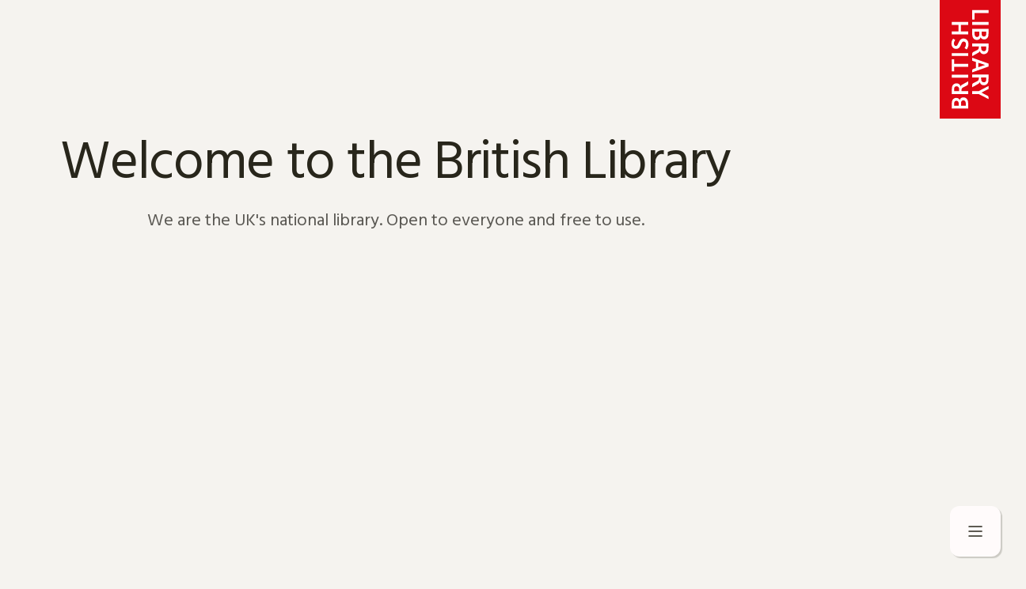

--- FILE ---
content_type: text/html; charset=utf-8
request_url: https://www.bl.uk/
body_size: 51944
content:
<!DOCTYPE html><html class="__variable_222ce1" lang="en"><head><meta charSet="utf-8"/><meta name="viewport" content="width=device-width, initial-scale=1"/><link rel="stylesheet" href="/_next/static/css/9a4a74ac6b5cd39c.css" data-precedence="next"/><link rel="stylesheet" href="/_next/static/css/14075a81a1107d35.css" data-precedence="next"/><link rel="stylesheet" href="/_next/static/css/fb7712c78795aec0.css" data-precedence="next"/><link rel="stylesheet" href="/_next/static/css/2afa8294ac5c1a61.css" data-precedence="next"/><link rel="stylesheet" href="/_next/static/css/03360602f7dbf6b4.css" data-precedence="next"/><link rel="stylesheet" href="/_next/static/css/fb954de2384a399d.css" data-precedence="next"/><link rel="stylesheet" href="/_next/static/css/6e559c6bde1ec626.css" data-precedence="next"/><link rel="preload" as="script" fetchPriority="low" href="/_next/static/chunks/webpack-f13921f845de6150.js"/><script src="/_next/static/chunks/87c73c54-dd8d81ac9604067c.js" async=""></script><script src="/_next/static/chunks/18-2e1704a096d0179e.js" async=""></script><script src="/_next/static/chunks/main-app-4e4eceb10fab1f3d.js" async=""></script><script src="/_next/static/chunks/7471-8ad5421de73f59eb.js" async=""></script><script src="/_next/static/chunks/app/global-error-8083a0e91def8030.js" async=""></script><script src="/_next/static/chunks/8816-1d2bbc0ad6c9097a.js" async=""></script><script src="/_next/static/chunks/1545-681413c89fc4c866.js" async=""></script><script src="/_next/static/chunks/4423-66e61abc30849981.js" async=""></script><script src="/_next/static/chunks/app/layout-9a880bad7a882f8c.js" async=""></script><script src="/_next/static/chunks/app/error-19af12a413811018.js" async=""></script><script src="/_next/static/chunks/8994-464ca8628cce98f4.js" async=""></script><script src="/_next/static/chunks/513-82fc5cab172c2a9e.js" async=""></script><script src="/_next/static/chunks/app/page-e4811b52a36dd39e.js" async=""></script><link rel="preload" href="https://www.googletagmanager.com/gtm.js?id=GTM-TSFX37GD" as="script"/><meta name="next-size-adjust" content=""/><link rel="preconnect" href="https://www.bl.uk"/><script src="/_next/static/chunks/polyfills-42372ed130431b0a.js" noModule=""></script></head><body><div hidden=""><!--$?--><template id="B:0"></template><!--/$--></div><noscript><iframe src="https://www.googletagmanager.com/ns.html?id=GTM-TSFX37GD" height="0" width="0" style="display:none;visibility:hidden"></iframe></noscript><a class="SkipToContent_skipToContent__jMz8_" href="#content">Skip to content</a><div><a class="HomeButton_homeButton__itDtL" target="_self" href="/"><svg class="HomeButton_homeButtonIcon__k3b0_" aria-label="British Library Logo" xmlns="http://www.w3.org/2000/svg" viewBox="0 0 77 150" fill="none" role="img"><g clip-path="url(#a)"><path fill="#DC0814" d="M77 0H0v150h77V0Z"></path><path fill="#fff" d="M23.718 31.482v8.334h-8.41v3.704h20.634v-3.704h-9.147v-8.334h9.147v-3.704H15.307v3.704h8.41ZM41.026 24.847h3.077v-8.273h17.528V12.87H41.026v11.977ZM61.631 27.778H41.026v3.704H61.63v-3.704ZM33.173 56.02c0 1.208-.382 2.251-.769 3.083-.399.838-.827 1.438-.992 1.697l2.62 1.699c.276-.235 2.312-2.755 2.312-6.635 0-4.445-2.567-7.1-6.31-7.1-3.743 0-5.093 2.831-6.407 5.71-.992 2.163-1.62 3.765-3.236 3.765-1.47 0-2.464-1.464-2.464-3.395 0-1.335.569-2.681 1.323-3.766.15-.215.226-.362.31-.465l-2.463-1.699c-.176.174-2.25 2.35-2.25 6.174 0 3.824 2.438 6.79 5.946 6.79 2.637 0 4.207-1.643 5.295-3.795.49-.964.892-1.946 1.323-2.93.546-1.247 1.235-2.626 2.837-2.626 1.751 0 2.927 1.197 2.927 3.49l-.002.003ZM35.942 67.129H15.307v3.704h20.635v-3.704ZM43.03 48.982c.93.935 2.396 1.543 4.153 1.543 2.93 0 4.122-2.046 4.503-3.548.314.876 1.27 2.872 4.339 2.872 1.52 0 2.763-.394 3.92-1.546 1.487-1.494 1.689-3.504 1.689-5.71V36.42H41.029v4.692c0 3.27.02 5.886 2.003 7.87h-.003Zm15.764-9.013v1.546c0 1.285.038 3.125-1.018 4.074-.472.42-.977.618-1.757.618-.865 0-1.657-.17-2.118-.682-.903-.98-.991-2.693-.991-4.166v-1.39h5.884Zm-8.745 0v1.452c0 .914.05 1.831-.064 2.625-.117.788-.343 1.488-.86 2.005-.595.597-1.35.773-2.03.773-.68 0-1.405-.261-1.915-.773-.922-.923-1.168-1.964-1.168-4.072v-2.007h6.04l-.003-.003ZM35.942 84.473v-3.7H18.326V75h-3.019V90.28h3.019v-5.806h17.616ZM35.942 94.442H15.307v3.707h20.635v-3.707ZM45.799 78.391v7.658l-1.755.614c-.71.25-1.86.535-2.402 1.082-.42.43-.616 1.014-.616 2.255v1.55l20.605-7.377v-3.768l-20.605-7.376v3.798l4.773 1.57v-.006ZM57.47 82.16l-8.748 2.898V79.35l8.748 2.81ZM27.564 115.182v-.615c0-.852.02-2.337.833-3.148 1.08-1.082 6.125-3.116 6.864-3.857.543-.541.678-1.161.678-2.619v-2.105c-1.443.882-7.883 4.26-8.686 5.065-.593.597-.769 1.111-.86 1.729-.235-1.17-.71-2.067-1.478-2.84-.968-.964-2.247-1.391-3.638-1.391-1.763 0-3.195.706-4.186 1.697-1.356 1.355-1.628 2.975-1.693 4.785-.023.624-.062 1.323-.062 2.008v5.004H35.94v-3.71H27.56l.003-.003Zm-9.3 0v-1.541c0-.802-.032-1.537.062-2.16.09-.615.31-1.147.768-1.605.382-.38 1.256-.774 2.186-.774.839 0 1.684.362 2.25.926.921.926 1.08 2.205 1.08 3.922v1.229h-6.346v.003ZM29.781 123.148c-2.93 0-4.121 2.041-4.49 3.552-.315-.882-1.277-2.872-4.348-2.872-1.511 0-2.76.393-3.908 1.54-1.493 1.499-1.696 3.507-1.696 5.709v6.176h20.603v-4.692c0-3.269-.02-5.888-2-7.872-.93-.935-2.4-1.543-4.16-1.543v.002Zm-11.608 10.554v-1.54c0-1.288-.038-3.125 1.015-4.072.467-.426.98-.626 1.755-.626.874 0 1.66.173 2.126.685.898.976.986 2.69.986 4.168v1.385h-5.882Zm13.612-6.079c.921.923 1.173 1.963 1.173 4.074v2.005h-6.037v-1.452c0-.909-.056-1.829.059-2.622.117-.785.346-1.479.865-2.005.59-.597 1.344-.77 2.03-.77.687 0 1.4.267 1.91.77ZM41.026 115.276v3.616h8.158l12.447 6.414v-2.316c0-1.388-.537-1.588-1.845-2.246l-7.117-3.613 8.965-4.569V108.8l-12.447 6.479h-8.158l-.003-.003ZM49.401 98.052v.62c0 .85-.02 2.334-.827 3.152-1.077 1.078-6.128 3.113-6.87 3.854-.537.541-.675 1.155-.675 2.625v2.099c1.44-.885 7.885-4.263 8.686-5.065.59-.594.766-1.112.862-1.729.226 1.17.705 2.067 1.482 2.84.96.967 2.241 1.39 3.629 1.39 1.766 0 3.194-.705 4.189-1.699 1.355-1.358 1.628-2.978 1.695-4.78.024-.626.065-1.323.065-2.008v-5H41.032v3.7h8.375-.006Zm9.305 0v1.546c0 .806.027 1.538-.058 2.161-.1.614-.317 1.149-.78 1.602-.38.382-1.253.773-2.183.773-.84 0-1.681-.355-2.25-.929-.919-.92-1.08-2.202-1.08-3.915v-1.238h6.351ZM49.401 58.704v.617c0 .852-.02 2.337-.827 3.148-1.077 1.08-6.128 3.116-6.87 3.857-.537.541-.675 1.156-.675 2.626v2.093c1.44-.88 7.885-4.257 8.686-5.057.59-.6.766-1.111.862-1.731.226 1.17.705 2.072 1.482 2.842.96.965 2.241 1.385 3.629 1.385 1.766 0 3.194-.703 4.189-1.696 1.355-1.358 1.628-2.975 1.695-4.783.024-.623.065-1.326.065-2.005v-5.003H41.032V58.7h8.375l-.006.003Zm9.305 0v1.543c0 .805.027 1.537-.058 2.16-.1.615-.317 1.144-.78 1.603-.38.379-1.253.773-2.183.773-.84 0-1.681-.365-2.25-.926-.919-.92-1.08-2.202-1.08-3.922v-1.234h6.351v.003Z"></path></g><defs><clipPath id="a"><path fill="#fff" d="M0 0h77v150H0z"></path></clipPath></defs></svg></a><div id="mobile-navigation" class=""><div class="Backdrop_backDrop__2V_rB" role="presentation" aria-hidden="true"></div><div class="Mobile_navbarMobile__PVKwa"><button aria-controls="mobile-navigation" aria-label="Open menu" class="IconButton_iconButton__eEZsx Mobile_navToggle__0iGUU"><svg class="IconButton_icon__ZUgNY" width="24" height="24" viewBox="0 0 24 24" fill="none" xmlns="http://www.w3.org/2000/svg"><path id="Vector 14" d="M20.1 18H4" stroke="currentColor" stroke-width="1.5" stroke-linecap="round" stroke-linejoin="round"></path><path id="Vector 17" d="M20.1 12H4" stroke="currentColor" stroke-width="1.5" stroke-linecap="round" stroke-linejoin="round"></path><path id="Vector 16" d="M20.1 6H4" stroke="currentColor" stroke-width="1.5" stroke-linecap="round" stroke-linejoin="round"></path></svg></button></div><div inert="" aria-expanded="false" aria-hidden="true" class="Mobile_panelMobile__a__lZ"><div class="Mobile_panelContent__pOy81"><div><ul class="Mobile_primaryLinks__dY79I"><li><a class="" target="_self" href="/collection"><span class="Typography_typographyBase__IuNNw Typography_heading3__RxzEe">Collection</span></a></li><li><a class="" target="_self" rel="external" href="https://events.bl.uk"><span class="Typography_typographyBase__IuNNw Typography_heading3__RxzEe">What&#x27;s on</span></a></li><li><a class="" target="_self" href="/visit"><span class="Typography_typographyBase__IuNNw Typography_heading3__RxzEe">Visit</span></a></li><li><a class="" target="_self" href="/stories"><span class="Typography_typographyBase__IuNNw Typography_heading3__RxzEe">Stories</span></a></li></ul><div class="Mobile_linkBlocks__gARdW"><div><ul class="Mobile_linkBlockLinks__l4kfw"><li><a class="Mobile_linkBlockLink__ai248" target="_self" href="/about"><span class="Typography_typographyBase__IuNNw Typography_heading4__UyFBp">About us</span></a></li><li><a class="Mobile_linkBlockLink__ai248" target="_self" href="/about/contact"><span class="Typography_typographyBase__IuNNw Typography_heading4__UyFBp">Contact and help</span></a></li><li><a class="Mobile_linkBlockLink__ai248" target="_self" href="/visit#opening"><span class="Typography_typographyBase__IuNNw Typography_heading4__UyFBp">Opening hours</span></a></li></ul></div><div><h6 class="Typography_typographyBase__IuNNw Typography_label__8ZCr3 Mobile_linkBlockTitle__XyX8k">Everything for</h6><ul class="Mobile_linkBlockLinks__l4kfw"><li><a class="Mobile_linkBlockLink__ai248" target="_self" href="/hubs/research"><span class="Typography_typographyBase__IuNNw Typography_heading4__UyFBp">Research</span></a></li><li><a class="Mobile_linkBlockLink__ai248" target="_self" href="/hubs/business"><span class="Typography_typographyBase__IuNNw Typography_heading4__UyFBp">Business</span></a></li><li><a class="Mobile_linkBlockLink__ai248" target="_self" href="/hubs/schools"><span class="Typography_typographyBase__IuNNw Typography_heading4__UyFBp">Schools</span></a></li><li><a class="Mobile_linkBlockLink__ai248" target="_self" href="/hubs/family"><span class="Typography_typographyBase__IuNNw Typography_heading4__UyFBp">Family</span></a></li></ul></div></div></div><div class="Mobile_bottomBanner__rJwis"><ul class="Mobile_secondaryLinks__8t6Qz"><li><a class="" target="_self" rel="external" href="https://support.bl.uk"><span class="Typography_typographyBase__IuNNw Typography_button__ytRRw">Support us</span></a></li><li><a class="" target="_self" rel="external" href="https://shop.bl.uk"><span class="Typography_typographyBase__IuNNw Typography_button__ytRRw">Shop</span></a></li></ul><a class="Button_button__lpfqG Button_buttonSmall__snh9x Button_primary__05lmk Mobile_bottomBannerButton__blWwq" target="_self" rel="external" href="https://catalogue.bl.uk"><span class="Typography_typographyBase__IuNNw Typography_button__ytRRw Button_buttonLabel__GOeBg">Search our main catalogue</span></a></div></div></div></div></div><div class="layout_layoutInner__jATP1"><div class="layout_layoutInnerContent__qlH5P"><main class="layout_main__30FUz" id="content"><article class="HeroBanner_componentContainer__iFdTf"><div class="HeroBanner_textContentContainer__cdUUI"><h1 class="Typography_typographyBase__IuNNw Typography_heading1__2t8It Typography_centered__Iwbs9">Welcome to the British Library</h1><p class="Typography_typographyBase__IuNNw Typography_intro___82mY Typography_centered__Iwbs9 HeroBanner_introText__cj7AX">We are the UK&#x27;s national library. Open to everyone and free to use.</p></div><div class="Video_videoWrapper__tczmy"><video aria-label="A woman sat intently studying an old book at a Reading Room desk at the British Library." src="https://cdn.sanity.io/files/v5dwkion/production/b741fe29b38293b627aa9419a2346e14c6412c41.mp4/british-library-website-welcome-video-2025-rf26.mp4" class="HeroBanner_headerAsset__gBu8C" poster="https://www.bl.uk/images/v5dwkion/production/5c74153cc4a1bdda72cb9d1ee34b036542c24ea9-6720x4480.jpg/woman-sat-book-reading-room-2024.jpg?w=2560&amp;auto=format" muted="" loop="" playsInline="" disablePictureInPicture=""></video><div class="Video_videoControls__Ek6dS"><button aria-label="Play video" class="IconButton_iconButton__eEZsx Video_videoControlButton__xfXp5"><svg width="24" height="24" viewBox="0 0 24 24" fill="none" xmlns="http://www.w3.org/2000/svg" class="IconButton_icon__ZUgNY"><path fill="currentColor" fill-rule="evenodd" clip-rule="evenodd" d="M7 4.25a.75.75 0 0 1 .75.75v12.258a.75.75 0 0 0 1.154.632l8.204-5.25a.75.75 0 0 0-.003-1.267L9.6 6.634a.75.75 0 0 1 .8-1.268l7.505 4.74c1.394.879 1.4 2.908.012 3.797l-8.204 5.25c-1.498.959-3.463-.117-3.463-1.895V5A.75.75 0 0 1 7 4.25Z"></path></svg></button></div></div></article><div class="ContentBlockRenderer_contentBlocks__UhfcA"><div class="IllustrationCardBanner_container__QF2_Y"><h2 class="Typography_typographyBase__IuNNw Typography_heading2__9YPP8 Typography_centered__Iwbs9">What do you want to do today?</h2><div class="IllustrationCardBanner_cards__0jzsk IllustrationCardBanner_grid4__67JBj"><a class="IllustrationCard_container__b_dqL" target="_self" rel="external" href="https://catalogue.bl.uk"><div class="IllustrationCard_illustrationContainer__I_DOr"><svg viewBox="0 0 484 479" fill="none" xmlns="http://www.w3.org/2000/svg" class="IllustrationCard_illustration__oHq_N" aria-label="Illustration of a person browsing a selection of items in an catalogue on a computer screen"><g clip-path="url(#clip0_1_256)"><path d="M459.66 5.46C469.97 5.46 478.32 13.82 478.32 24.12V321.77C478.32 331.78 470.21 339.89 460.2 339.89H23.85C13.69 339.89 5.45999 331.66 5.45999 321.5V24.13C5.45999 13.82 13.82 5.46 24.13 5.46H459.66Z" fill="white" stroke="white" stroke-width="10.91" stroke-linecap="round" stroke-linejoin="round"></path><path d="M23.85 286.49C17.85 286.49 12.97 281.61 12.97 275.61V24.13C12.97 17.98 17.98 12.97 24.13 12.97H459.66C465.81 12.97 470.81 17.97 470.81 24.12V275.89C470.81 281.74 466.05 286.5 460.2 286.5H23.85V286.49Z" fill="#F5F3EF"></path><path d="M48.05 186.39L150.88 185.38V38.75H48.05V186.39Z" fill="#E44953" stroke="#E44953" stroke-width="10.91" stroke-linecap="round" stroke-linejoin="round"></path><path d="M85.51 212.92L188.39 198.34V51.72L85.51 65.28V212.92Z" fill="#FFEF99" stroke="#FFEF99" stroke-width="10.91" stroke-linecap="round" stroke-linejoin="round"></path><path d="M135.4 235.59L226.54 211.91V65.28L135.4 87.96V235.59Z" fill="#FFCD72" stroke="#FFCD72" stroke-width="10.91" stroke-linecap="round" stroke-linejoin="round"></path><path d="M440.89 186.39L338.06 185.38V38.75H440.89V186.39Z" fill="#0169B4" stroke="#0169B4" stroke-width="10.91" stroke-linecap="round" stroke-linejoin="round"></path><path d="M403.43 212.92L300.55 198.34V51.72L403.43 65.28V212.92Z" fill="#FACFC7" stroke="#FACFC7" stroke-width="10.91" stroke-linecap="round" stroke-linejoin="round"></path><path d="M353.54 235.59L262.4 211.91V65.28L353.54 87.96V235.59Z" fill="#9EE4C7" stroke="#9EE4C7" stroke-width="10.91" stroke-linecap="round" stroke-linejoin="round"></path><path d="M371.16 240.74V204.51L398.68 229.68L385.95 229.78L392.51 242.9L386.63 245.44L380.17 231.93L371.16 240.74Z" fill="#28261B" stroke="#28261B" stroke-width="5.46" stroke-linecap="round" stroke-linejoin="round"></path><path d="M287.71 293.62C296.87 297.22 308.65 295.91 316.5 274.97C324.35 254.03 323.04 241.55 305.38 243.21L287.71 293.61V293.62Z" fill="#DB9C77"></path><path d="M194.23 293.62C185.07 297.22 173.29 295.91 165.44 274.97C157.59 254.03 158.9 241.55 176.56 243.21L194.23 293.61V293.62Z" fill="#DB9C77"></path><path d="M288.67 186.54C270.04 162.92 240.97 165.03 240.97 165.03C240.97 165.03 211.9 162.93 193.27 186.54C168.18 218.34 173.72 249.16 188.81 285.68C208.87 334.21 273.09 334.17 293.13 285.68C308.22 249.16 313.76 218.33 288.67 186.54Z" fill="#865F2F" stroke="#865F2F" stroke-width="10.91" stroke-linecap="round" stroke-linejoin="round"></path><path d="M388.23 472.86C388.23 472.86 375.07 427.55 367.51 401.52C354.48 356.65 314.33 344.24 240.97 344.43C167.37 344.24 127.43 356.77 114.43 401.52L93.71 472.86H388.23Z" fill="#F19500" stroke="#F19500" stroke-width="10.91" stroke-linecap="round" stroke-linejoin="round"></path><path d="M290.07 317.73H191.88L186.35 346.75C228.11 353.65 253.67 353.59 295.61 346.77L290.07 317.73Z" fill="#F19500" stroke="#F19500" stroke-width="10.91" stroke-linecap="round" stroke-linejoin="round"></path><path d="M229.94 165.74C261.44 161.1 277.95 152.39 277.95 152.39C277.95 152.39 274.05 178.36 244.99 190.87L229.94 165.74Z" fill="#865F2F" stroke="#865F2F" stroke-width="10.91" stroke-linecap="round" stroke-linejoin="round"></path></g><defs><clipPath id="clip0_1_256"><rect width="483.78" height="478.32" fill="white"></rect></clipPath></defs></svg></div><span class="Typography_typographyBase__IuNNw Typography_heading4__UyFBp IllustrationCard_title__K8Fdq">Search our main catalogue<svg class="IllustrationCard_icon__aLN_m" xmlns="http://www.w3.org/2000/svg" width="24" height="24" viewBox="0 0 24 24" fill="none" aria-hidden="true"><path fill="currentColor" fill-rule="evenodd" d="M5.47 18.53a.75.75 0 0 1 0-1.06l11-11a.75.75 0 1 1 1.06 1.06l-11 11a.75.75 0 0 1-1.06 0Z" clip-rule="evenodd"></path><path fill="currentColor" fill-rule="evenodd" d="M18 14.75a.75.75 0 0 1-.75-.75V7.502a.75.75 0 0 0-.75-.75H10a.75.75 0 0 1 0-1.5h6.5a2.25 2.25 0 0 1 2.25 2.25V14a.75.75 0 0 1-.75.75Z" clip-rule="evenodd"></path></svg></span></a><a class="IllustrationCard_container__b_dqL" target="_self" href="/collection"><div class="IllustrationCard_illustrationContainer__I_DOr"><svg xmlns="http://www.w3.org/2000/svg" id="Layer_1" data-name="Layer 1" viewBox="0 0 482.6 492.4" class="IllustrationCard_illustration__oHq_N" aria-label="Illustration of a woman looking up in awe at abstract shapes of items from the British Library collection"><defs><style>.cls-4,.cls-9{stroke-linecap:round;stroke-linejoin:round}.cls-4{stroke-width:11.2px}.cls-9{stroke-width:7.84px;stroke:#f19500}.cls-4{fill:#ddcbff;stroke:#ddcbff}.cls-12{fill:#d99377}.cls-9{fill:#f19500}</style></defs><path d="M326 20V6h-12c0 5-4 9-8 9-5 0-8-4-8-9h-11c0 5-4 9-9 9-4 0-8-4-8-9h-11c0 5-4 9-8 9s-8-4-8-9h-11c0 5-4 9-8 9-5 0-9-4-9-9h-11c0 5-3 9-8 9-4 0-8-4-8-9h-11c0 5-4 9-8 9-5 0-8-4-8-9h-11c0 5-4 9-9 9-4 0-8-4-8-9h-11c0 5-3 9-8 9s-8-4-8-9H95c0 5-4 9-8 9-5 0-8-4-8-9H68v14c5 0 8 5 8 10s-3 9-8 9v12c5 0 8 5 8 10s-3 9-8 9v13c5 0 8 4 8 9s-3 9-8 9v13c5 0 8 4 8 9s-3 9-8 9v13c5 0 8 4 8 9s-3 9-8 9v13c5 0 8 4 8 9s-3 9-8 9v14h11c0-5 3-9 8-9 4 0 8 4 8 9h11c0-5 4-9 8-9 5 0 8 4 8 9h11c0-5 4-9 8-9 5 0 9 4 9 9h11c0-5 3-9 8-9 4 0 8 4 8 9h11c0-5 4-9 8-9 5 0 8 4 8 9h11c0-5 4-9 9-9 4 0 8 4 8 9h11c0-5 4-9 8-9s8 4 8 9h11c0-5 4-9 8-9 5 0 9 4 9 9h11c0-5 3-9 8-9 4 0 8 4 8 9h12v-14c-5 0-8-4-8-9s3-9 8-9v-13c-5 0-8-4-8-9s3-9 8-9v-13c-5 0-8-4-8-9s3-9 8-9v-13c-5 0-8-4-8-9s3-9 8-9V70c-5 0-8-4-8-9s3-10 8-10V39c-5 0-8-4-8-9s3-10 8-10Z" style="fill:#9ee4c7;stroke:#9ee4c7;stroke-width:11.2px;stroke-linecap:round;stroke-linejoin:round"></path><circle cx="381" cy="156.9" r="96.8" style="fill:#ffcd72;stroke:#ffcd72;stroke-width:9.71px;stroke-linecap:round;stroke-linejoin:round"></circle><ellipse cx="352.4" cy="179" class="cls-9" rx="14.8" ry="8.9" transform="rotate(-19 352 179)"></ellipse><ellipse cx="399.6" cy="192" class="cls-9" rx="14.8" ry="8.9" transform="rotate(-19 399 192)"></ellipse><path d="m413.79 188.62-.05-74.65-47.04-11.5.04 73.52" style="stroke:#f19500;stroke-width:7.84px;fill:none;stroke-linecap:round;stroke-linejoin:round"></path><path d="M6 107h162v214H6z" style="fill:#e44953;stroke:#e44953;stroke-width:11.2px;stroke-linecap:round;stroke-linejoin:round"></path><path d="M6 107h10v214H6zm39 20h104v26H45z" style="fill:#ba3b44;stroke:#ba3b44;stroke-width:11.2px;stroke-linecap:round;stroke-linejoin:round"></path><path d="m150 361 1 1-3-7 1 5-1-7v4l1-8v2l2-6a28 28 0 0 0 10 39c6 3 14 5 22 3s12-7 16-13c8-13 6-28-1-41-3-6-10-11-16-13a29 29 0 0 0-34 20c-2 7-1 14 2 21Z" style="fill:#383833"></path><path d="M116 129c2 23 17 23 17 23s-15 0-17 24c-2-24-18-24-18-24s16 0 18-23Zm17 47c1 13 10 13 10 13s-9 0-10 13c-1-13-9-13-9-13s8 0 9-13ZM274 54c2 24 19 24 19 24s-17 0-19 25c-2-25-18-25-18-25s16 0 18-24Zm116 250c2 25 19 25 19 25s-17 0-19 24c-1-24-18-24-18-24s16 0 18-25Zm-95-203c1 14 11 14 11 14s-10 0-11 14c-1-14-11-14-11-14s10 0 11-14Z" style="fill:#fffbfb;stroke:#fffbfb;stroke-width:7.84px;stroke-linecap:round;stroke-linejoin:round"></path><path d="M67 207a5 5 0 0 1 8 0l27 29v-9a5 5 0 0 1 10-2l6 46H97l-30-58v-6Z" class="cls-12"></path><path d="m168 397-42-35c-10-8-17-19-19-31l-10-60h21l29 60 55 17-34 49Z" class="cls-4"></path><path d="M247 324c12-9 13-10 12-25-1-11 1-10 2-15 2-5-3-8-6-10-4-4-6-6-7-10-9-26-27-37-50-32l-10 15-18 36c-10 48 21 34 28 65 4 18 42 19 41-11 0-9 6-12 8-13Z" class="cls-12"></path><path d="M226 338c20 0 29 7 33 27l14 122H142l18-148 66-1Z" class="cls-4"></path><path d="m327 279-1-37a5 5 0 0 1 10-1l6 40-15-2Z" class="cls-12"></path><path d="m335 253 14-33a5 5 0 0 1 9 3l-6 18 10 9c5 4 6 12 2 17l-15 19h-14v-33Z" class="cls-12"></path><path d="m209 338 92-10 26-49 22 7-14 60c-3 13-13 23-26 27l-53 14-47-49Z" class="cls-4"></path><path d="M190 227s28-2 40 5c6 3 9 12 6 19-4 7-9 18-18 27-5 5-10 5-14 2l-14-53Z" style="stroke-width:11.2px;stroke-linecap:round;stroke-linejoin:round;stroke:#000"></path><path d="M250 324c2 39 1 140-69 135-23-2-39-19-38-55 1-28 17-58 6-91-27-79 34-103 69-89l-1 58c1 14 3 42 33 42Z" style="fill:#7c4b95;stroke:#7c4b95;stroke-width:11.2px;stroke-linecap:round;stroke-linejoin:round"></path></svg></div><span class="Typography_typographyBase__IuNNw Typography_heading4__UyFBp IllustrationCard_title__K8Fdq">Discover our collections</span></a><a class="IllustrationCard_container__b_dqL" target="_self" href="/visit"><div class="IllustrationCard_illustrationContainer__I_DOr"><svg xmlns="http://www.w3.org/2000/svg" fill="none" viewBox="0 0 500 500" class="IllustrationCard_illustration__oHq_N" aria-label="Illustration of a group of people (woman, child, woman in a wheelchair, and young man) on their way to the British Library"><path fill="white" stroke="white" stroke-linecap="round" stroke-linejoin="round" stroke-width="6.27" d="M492.96 310.88H8.86v51.85h484.1v-51.85Z"></path><path fill="white" d="M379.81 233.86H138.46v22.04h241.35v-22.04Z"></path><path fill="white" d="M379.81 211.83H138.46v22.04h241.35v-22.04Zm-41.95-22.04H107.23v22.04h230.63v-22.04Z"></path><path fill="white" d="M337.86 167.76H107.23v22.04h230.63v-22.04Z"></path><path fill="white" stroke="white" stroke-linecap="round" stroke-linejoin="round" stroke-width="6.27" d="M380.39 259.21H146.65V105.08L86.4 42.7v216.51H65.5V10.48H8.86v337.08h484.1V221.93l-112.57 37.28Z"></path><path fill="#824E3B" d="m279.85 291.86-10.16-7.87c-1.23-.96-3-.77-4.01.41-1.01 1.18-.91 3.01.26 4.07l8.12 7.34 5.79-3.95Z"></path><path fill="#824E3B" d="m280 294.17-6.32-6.22-22.95.3c-1.7.02-3.09 1.38-3.15 3.08-.05 1.42.84 2.71 2.19 3.15l21.58 7.11 8.65-7.41v-.01Z"></path><path fill="#E08B00" stroke="#E08B00" stroke-linecap="round" stroke-linejoin="round" stroke-width="6.27" d="m350.54 295.81-36.88 12.75-33.64-17.07-7.41 12.4L306.72 328c3.34 2.36 7.53 3.18 11.51 2.25l27.77-6.5 4.54-27.94Z"></path><path fill="black" stroke="black" stroke-linecap="round" stroke-linejoin="round" stroke-width="6.27" d="M375.6 290.88c-1.62-7.06-6.56-15.65-13.74-16.76l-2.04 4.33s6.2 1.9 5.84 16.13l9.94-3.7Z"></path><path fill="#824E3B" d="m285.91 355.85-26.73-7.68 9.02-9.1a7.04 7.04 0 0 1 8.17-1.33l13.83 6.96-4.29 11.15Z"></path><path fill="#F19500" stroke="#F19500" stroke-linecap="round" stroke-linejoin="round" stroke-width="6.27" d="m283.68 354.33 3.33-14.48 44.3-1.5-15.7 26.26-31.93-10.28Z"></path><path fill="#824E3B" d="M354.73 296.23s-3.03-7.45.8-13.04c4.08-5.94 5.43-12.3 3.98-24.14l-14.89-15.96-7.82-6.42c-12.97 1.22-21.06 9.41-20.77 25.08.04 2.04-.41 4.2-1.92 5.98-1.36 1.61-3.62 3.91-1.94 6.4 1.44 2.14 3.34 1.64 4.4 6.26 1.08 4.7 2.27 7.49 9.96 10.19 1.88.66 8.47 3.33 2.88 20.99 3.4-1.57 25.31-15.35 25.31-15.35l.01.01Z"></path><path fill="black" stroke="black" stroke-linecap="round" stroke-linejoin="round" stroke-width="6.27" d="M347.42 273.71c10.67-12.93-2.65-20.13-7.87-11.22-1.5 2.56-4.12 2.23-7.37.39-5.02-2.85-9.07-6.83-11.65-9.78a6.937 6.937 0 0 1-.02-9.13c13.59-15.66 53.08-5.2 41.82 28.67-6.05 18.19-21.54 9.11-14.9 1.07h-.01Z"></path><path fill="#F19500" stroke="#F19500" stroke-linecap="round" stroke-linejoin="round" stroke-width="6.27" d="M349.23 375.37c-.28-12.66 3.32-26.29 3.86-38.63 4.54-28.05 1.27-42.89 1.27-42.89l-21.61 6.11a15.75 15.75 0 0 0-10.3 9.21l-22.54 55.35 49.33 10.84-.01.01Z"></path><path fill="#824E3B" d="m229.04 435.83 11.07-25.98-22.12 1.01s.67 10.58-9.24 10.62c-8.77.03-14.56-.16-14.56-.16l-3.43 4.29 24.82 11.36 13.46-1.15v.01Z"></path><path fill="black" stroke="black" stroke-linecap="round" stroke-linejoin="round" stroke-width="6.27" d="m236.5 422.32-9.24 21.8-40.11-17.94 2.08-2.75c2.71-3.58 7-5.62 11.49-5.48l14.01.46 5-6.14 16.78 10.04-.01.01Z"></path><path fill="#EBBD69" stroke="#EBBD69" stroke-linecap="round" stroke-linejoin="round" stroke-width="6.27" d="m253.49 383.72-20.53 49.1c-10.04-3.78-15.99-8.45-20.97-18.28l24.34-58.36c2.74-6.57 9.98-10.05 16.82-8.07l74.41 21.44 3.75 25.47-37.66-6.55-40.16-4.75Z"></path><path fill="black" stroke="black" stroke-linecap="round" stroke-linejoin="round" stroke-width="6.27" d="m344.73 396.99 3.51-25.88-69.4-10.04-3.18 28.1 69.07 7.82Z"></path><path stroke="#05A18A" stroke-linecap="round" stroke-linejoin="round" stroke-width="6.27" d="m226.25 448.43-20.42-8.61m139.92-40.62-83.96-10.03-3.86 37.49 7.64 36.07m-7.64-36.07 103.2 12.33"></path><path stroke="#05A18A" stroke-linecap="round" stroke-linejoin="round" stroke-width="6.27" d="m260.76 399.2-3.45-.41a12.453 12.453 0 0 0-12.9 7.44l-20.07 46.65M340.3 436.5l17.59-120.36c.97-6.61 7.07-11.2 13.69-10.3l14.03 1.91M351.79 356l-64.55-7.71a7.254 7.254 0 0 0-8.04 6.15l-5.33 36.18"></path><path stroke="black" stroke-linecap="round" stroke-linejoin="round" stroke-width="6.27" d="m361.13 438.99-9.34-1.11m-5.87 37.28c30.044 0 54.4-24.356 54.4-54.4 0-30.044-24.356-54.4-54.4-54.4-30.044 0-54.4 24.356-54.4 54.4 0 30.044 24.356 54.4 54.4 54.4Zm39.69-167.41-11.01-1.5m-26.47 49.31-53.52-6.4"></path><path fill="black" stroke="black" stroke-linecap="round" stroke-linejoin="round" stroke-width="6.27" d="M345.92 426.64a5.88 5.88 0 1 0-.001-11.761 5.88 5.88 0 0 0 .001 11.761Z"></path><path stroke="black" stroke-linecap="round" stroke-linejoin="round" stroke-width="6.27" d="M265.57 475.16c6.865 0 12.43-5.565 12.43-12.43 0-6.865-5.565-12.43-12.43-12.43-6.865 0-12.43 5.565-12.43 12.43 0 6.865 5.565 12.43 12.43 12.43Z"></path><path fill="#EBB5A0" d="M447.08 192.69c-3.93-15.1 1.62-17.97-5.58-35.58l-17.57-10.86-8.74-3.91c-11.54 4.35-16.89 13.84-12.72 28.08.54 1.85.67 3.94-.26 5.94-.84 1.81-2.34 4.47-.18 6.33 1.85 1.6 3.46.66 5.58 4.62 2.16 4.03 3.94 6.28 11.63 6.83 2.87.2 9.78 3.25 4.86 13.32 0 0 25.77-4.03 22.98-14.76v-.01Z"></path><path fill="black" stroke="black" stroke-linecap="round" stroke-linejoin="round" stroke-width="6.27" d="m472.45 415.97 18.57 13.64-31.04 43.23-3.16-2.32a8.477 8.477 0 0 1-2.63-10.48l10.62-22.3-5.42-5.32 13.06-16.44v-.01Zm-33.37 36.15-.25 23.04h-50.45l.05-3.92a8.487 8.487 0 0 1 6.98-8.25l16.99-3.56a6.48 6.48 0 0 0 5.25-5.38l.46-2.94 20.97 1.01Z"></path><path fill="#61B4BA" stroke="#61B4BA" stroke-linecap="round" stroke-linejoin="round" stroke-width="6.27" d="m450.12 319.4-7.85 136.15-27.48-2.28 3.72-93.58 31.61-40.29Z"></path><path fill="#5FC2C9" stroke="#5FC2C9" stroke-linecap="round" stroke-linejoin="round" stroke-width="6.27" d="M461.69 302.44c-.37 7.64-4.75 18.13-11.98 29.57-7.23 11.44-21.07 37.33-21.07 37.33l49.44 46.97-17.83 19.33-52.04-49.8a20.002 20.002 0 0 1-5.71-18.73l14.16-64.67h45.04-.01Z"></path><path fill="#EBB5A0" d="M405.07 293.68 392.8 315.7c-1.08 1.94-3.25 3-5.45 2.67l-7.23-1.09a5.32 5.32 0 0 1-4.51-5.72l.68-7.91a8.478 8.478 0 0 1 3.94-6.45l15.49-9.71 9.35 6.19Z"></path><path fill="#9EE4C7" stroke="#9EE4C7" stroke-linecap="round" stroke-linejoin="round" stroke-width="6.27" d="M468.3 302.44s6.77-82.08-23.15-116.39c0 0-29.33 16.84-31.18 65.08-.93 24.21-1.03 51.3-1.03 51.3h55.37l-.01.01Z"></path><path fill="#9EE4C7" stroke="#9EE4C7" stroke-linecap="round" stroke-linejoin="round" stroke-width="6.27" d="m423.09 280-21.06 19.88-12.59-10.65 30.35-42.44 3.3 33.21Z"></path><path fill="#825824" stroke="#825824" stroke-linecap="round" stroke-linejoin="round" stroke-width="6.27" d="M445.58 183.49s14.46-23.69-.71-39.74c-13.68-14.47-38.63-6.16-44.61 8.68-.44 1.1-.29 2.34.41 3.3s1.84 1.49 3.02 1.4c2.81-.2 6.12-.42 7.6-.43 2.8-.03 7.21.91 6.93 6.48-.23 4.72 5.22 6.27 6.96.87 2.3-7.14 17.55-7.31 11.77 11.47-1.9 6.19 8.64 7.97 8.64 7.97h-.01Z"></path><path fill="black" stroke="black" stroke-linecap="round" stroke-linejoin="round" stroke-width="6.27" d="M453.29 168.61c8.21-29.53-26.17-46.36-47.24-26.79l-17.31-1.43s.52 7.25 30.07 10.11c21.95 14.17 34.48 18.1 34.48 18.1v.01Z"></path><path fill="#FABCA2" d="m158.4 328.63-22.97-7.41v-12.39l22.51 1c-2.99 6.41-3.82 11.16.45 18.8h.01Zm-.46-21.55c2.35.92 5.36.59 7.38-4.78 2.01-5.36 1.68-8.56-2.85-8.14l-4.53 12.92Zm-23.95 0c-2.35.92-5.36.59-7.38-4.78-2.01-5.36-1.68-8.56 2.85-8.14l4.53 12.92Zm8.47 34.77a8.861 8.861 0 0 0 5.26 7.75l26.57 11.76 3.5-9.05-22.45-11.4-12.88.93v.01Z"></path><path fill="#FABCA2" d="m173.36 350.07 2.77-.95c1.71-.59 3.6-.17 4.9 1.09l4.85 4.67a3.453 3.453 0 0 1 .04 4.94l-4.02 4a3.464 3.464 0 0 1-4.3.46l-7.27-4.66 3.04-9.54-.01-.01Zm-66.22 97.55 7.3-8.12 9.25 7.78-8.32 10.11-8.23-9.77Z"></path><path fill="#0C747C" stroke="#0C747C" stroke-linecap="round" stroke-linejoin="round" stroke-width="3.76" d="M107.78 445.58s.81 9.83 11.69 9.49c4.75 11.07 7.83 14.54 3.44 21.28l-23.57-21.22 8.44-9.55Z"></path><path fill="#0A5D63" stroke="#0A5D63" stroke-linecap="round" stroke-linejoin="round" stroke-width="3.76" d="m123.91 459.69-5.26 2.42c-.28.13-.5.37-.6.67-.1.3-.08.62.06.9.27.53.91.77 1.46.54l5.36-2.23-1.02-2.29v-.01Z"></path><path fill="#FABCA2" d="M138.2 465.24v-10.92l12.08-.41.66 13.08-12.74-1.75Z"></path><path fill="#57B1B8" stroke="#57B1B8" stroke-linecap="round" stroke-linejoin="round" stroke-width="5.02" d="m125.46 449.11-12.8-10.77 26.18-31.44 4.65 24.67-18.03 17.54Z"></path><path fill="#5FC2C9" stroke="#5FC2C9" stroke-linecap="round" stroke-linejoin="round" stroke-width="5.02" d="M161.4 371.58s-1.7 19.1-3.58 36.9c-1.75 16.6-4.33 48.02-4.33 48.02l-17.6-.61s1.75-35.3 1.83-43.92c.16-17.57-10.71-19.96-7.76-34.39l31.44-6Z"></path><path fill="#B5E5FF" stroke="#B5E5FF" stroke-linecap="round" stroke-linejoin="round" stroke-width="5.02" d="M123.85 380.34s22.39 4.79 37.75-6.47l-3.44-37.73c-3.4-16.87-16.63-18.84-22.69-19.04-13.06 26.69-11.62 63.24-11.62 63.24Z"></path><path fill="#FABCA2" d="m137.38 347.03 4.78 14.14c.98 2.91 2.41 5.65 4.23 8.12l13.14 17.83 7.99-5.5-12.12-22.08-3.12-16.33-14.9 3.81v.01Z"></path><path fill="#0C747C" stroke="#0C747C" stroke-linecap="round" stroke-linejoin="round" stroke-width="3.76" d="M136.52 463.6s6.96 7.11 15.52-.54c10.93 5.05 15.06 5.35 16.31 13.29h-31.71l-.12-12.74v-.01Z"></path><path fill="#0A5D63" stroke="#0A5D63" stroke-linecap="round" stroke-linejoin="round" stroke-width="3.76" d="m157.95 463.29-2.29 5.31c-.12.29-.12.61 0 .9.12.29.35.51.65.63.56.21 1.19-.04 1.45-.58l2.49-5.24-2.29-1.02h-.01Z"></path><path fill="#FABCA2" d="m165.12 377.26 2.56.7a5.25 5.25 0 0 1 3.76 4l1.33 6.41c.18.88 0 1.8-.5 2.55-.5.75-1.29 1.26-2.17 1.43l-4.6.85c-2.23.42-4.46-.75-5.4-2.82l-2.94-6.48 7.96-6.65v.01Z"></path><path fill="#836328" stroke="#836328" stroke-linecap="round" stroke-linejoin="round" stroke-width="2.51" d="M158.19 279.65c-4.77-6.05-12.22-5.51-12.22-5.51s-7.45-.54-12.22 5.51c-6.43 8.15-5.01 16.05-1.14 25.4 5.14 12.44 21.6 12.43 26.73 0 3.87-9.36 5.28-17.26-1.14-25.4h-.01Z"></path><path fill="#FABCA2" d="M50.81 435.43c-8.83 9.57-6.48 13.19-3.38 17.45 4.19 5.75 11.07 11.62 9.6 19.1l-37.08-30.49 17.64-18.01 13.21 11.95h.01Z"></path><path fill="black" stroke="black" stroke-linecap="round" stroke-linejoin="round" stroke-width="6.27" d="m56.532 472.632-38.196-31.407-2.09 2.541 38.196 31.408 2.09-2.542Z"></path><path fill="black" stroke="black" stroke-linecap="round" stroke-linejoin="round" stroke-width="6.27" d="m52.32 469.18.86-9.07-5.75-7.23-14.67.21 5.91 4.86 10.29-.65-.43 8.76 3.79 3.12Zm-23.41-19.25-4.5-13.85 1.69-1.65 5.74 17.91-2.93-2.41Z"></path><path fill="#5F3A73" stroke="#5F3A73" stroke-linecap="round" stroke-linejoin="round" stroke-width="6.27" d="m52.92 438.6-17.99-15.13 39.99-48.97 3.25 34.44-25.25 29.66Z"></path><path fill="#FABCA2" d="M62.41 220.35c4.02-7.98.04-14.06-1.36-19.11-2.04-7.36-4.69-13.55-1.89-25.87l17.39-15.21 8.92-5.92c13.53 2.68 21.18 12.17 19.19 28.65-.26 2.14-.02 4.47 1.38 6.51 1.26 1.84 3.4 4.5 1.36 6.95-1.75 2.1-3.69 1.37-5.31 6.12-1.64 4.84-3.19 7.65-11.58 9.67-3.91.94-6.39 5.86-3.21 10.92-5.71 3.99-22.03 3.28-24.9-2.71h.01Zm25.57 226.41c-.74 13 3.37 14.31 8.47 15.62 6.88 1.78 15.93 1.95 19.55 8.65H68l2.18-25.11 17.8.84Z"></path><path fill="#7C4B95" stroke="#7C4B95" stroke-linecap="round" stroke-linejoin="round" stroke-width="6.27" d="M107.07 297s4.82 24.06 0 54.96c-4.82 30.9-16.17 96.86-16.17 96.86H66.56s5.78-72.8 5.78-88.93c0-30.62-15.37-32.64-9.85-59.67l44.58-3.22Z"></path><path fill="black" stroke="black" stroke-linecap="round" stroke-linejoin="round" stroke-width="6.27" d="M116 471.87H66.55v3.29H116v-3.29ZM56.97 245.44c1.95.66 2.11-2.15 3.1-3.96 5.15-9.42 8.15-22.31 13.01-26.31 5.97-4.91 4.64-13.76-1-21.12-5.76-7.52-4.05-12.98-2.02-14.78 2.5-2.22 7.39-2.64 9.76 1.88 1.21 2.31 4.1 2.79 7.73 1.2 5.59-2.46 10.29-6.23 13.33-9.05a7.343 7.343 0 0 0 1-9.62c-7.26-10.32-24.07-12.18-35.22-6.06-12.98 7.13-13.69 18.56-12.59 32.03 1.03 12.65-.95 22.3-3.21 30.22-3.13 10.95-5.29 21.72 6.12 25.57h-.01Z"></path><path fill="#DDCBFF" stroke="#DDCBFF" stroke-linecap="round" stroke-linejoin="round" stroke-width="6.27" d="M58.12 239.72c-1.17-15.99 8.06-22.57 16.08-22.57 6.8 0 11.58 6.9 22.03 18.45 7.79 8.6 8.85 11.98 7.62 22.56-1.46 12.45 5.36 43.35 9.18 58.24-22.97-1.59-56.05-12.74-56.05-12.74.02-14.38 2.92-39.64 1.14-63.94Z"></path><path fill="black" stroke="black" stroke-linecap="round" stroke-linejoin="round" stroke-width="6.27" d="m110.58 471.87-5.1-7.55-9.03-1.93-11.2 9.48h7.66l7.53-7.04 5.23 7.04h4.91Zm-30.31 0L68 464.04l.25-2.35 15.82 10.18h-3.8Z"></path><path fill="#FABCA2" d="m118.64 315.33 9.32 17.64a4.207 4.207 0 0 0 4.26 2.21l5.75-.74c2.2-.28 3.81-2.23 3.67-4.45l-.4-6.27a6.728 6.728 0 0 0-3-5.18l-12.09-7.96-7.51 4.74v.01Z"></path><path fill="#FABCA2" d="m126.15 310.6-33.61-34.4-11.29 14.54 42.17 33.65 2.73-13.79Z"></path><path fill="#DDCBFF" stroke="#DDCBFF" stroke-linecap="round" stroke-linejoin="round" stroke-width="6.27" d="m90.18 267.94 25.24 30.75-9.83 11.76-34.21-20.57 18.8-21.94Z"></path></svg></div><span class="Typography_typographyBase__IuNNw Typography_heading4__UyFBp IllustrationCard_title__K8Fdq">Visit the Library</span></a><a class="IllustrationCard_container__b_dqL" target="_self" href="/visit/reading-rooms"><div class="IllustrationCard_illustrationContainer__I_DOr"><svg viewBox="0 0 500 500" fill="none" xmlns="http://www.w3.org/2000/svg" class="IllustrationCard_illustration__oHq_N" aria-label="Illustration of a woman sat at a desk in a Reading Room at the British Library"><path d="M199.75 473.92L217.8 410.72L249.71 421.02L226.16 477.4L199.75 473.92Z" fill="#E3A891"></path><path d="M236.63 307.21L204.22 426.06L260.67 444.29L292.51 356.08L236.63 307.21Z" fill="#5FC2C9" stroke="#5FC2C9" stroke-width="11.49" stroke-linecap="round" stroke-linejoin="round"></path><path d="M249.71 488.57H188.12L197.19 460.7C197.19 460.7 209.88 477.31 236.07 464.11L249.71 488.57Z" fill="white" stroke="white" stroke-width="11.49" stroke-linecap="round" stroke-linejoin="round"></path><path d="M264.16 232.3H351.03" stroke="#05A18A" stroke-width="11.49" stroke-linecap="round" stroke-linejoin="round"></path><path d="M263.22 49.14C269.047 49.14 273.77 44.4166 273.77 38.59C273.77 32.7634 269.047 28.04 263.22 28.04C257.393 28.04 252.67 32.7634 252.67 38.59C252.67 44.4166 257.393 49.14 263.22 49.14Z" fill="#8C4B35" stroke="#8C4B35" stroke-width="11.49" stroke-linecap="round" stroke-linejoin="round"></path><path d="M255.27 30.43C261.097 30.43 265.82 25.7066 265.82 19.88C265.82 14.0534 261.097 9.32996 255.27 9.32996C249.443 9.32996 244.72 14.0534 244.72 19.88C244.72 25.7066 249.443 30.43 255.27 30.43Z" fill="#8C4B35" stroke="#8C4B35" stroke-width="11.49" stroke-linecap="round" stroke-linejoin="round"></path><path d="M232.01 32.69C237.837 32.69 242.56 27.9666 242.56 22.14C242.56 16.3134 237.837 11.59 232.01 11.59C226.183 11.59 221.46 16.3134 221.46 22.14C221.46 27.9666 226.183 32.69 232.01 32.69Z" fill="#8C4B35" stroke="#8C4B35" stroke-width="11.49" stroke-linecap="round" stroke-linejoin="round"></path><path d="M207.99 40.1C213.817 40.1 218.54 35.3766 218.54 29.55C218.54 23.7234 213.817 19 207.99 19C202.163 19 197.44 23.7234 197.44 29.55C197.44 35.3766 202.163 40.1 207.99 40.1Z" fill="#8C4B35" stroke="#8C4B35" stroke-width="11.49" stroke-linecap="round" stroke-linejoin="round"></path><path d="M196.79 79.62C202.617 79.62 207.34 74.8966 207.34 69.07C207.34 63.2434 202.617 58.52 196.79 58.52C190.963 58.52 186.24 63.2434 186.24 69.07C186.24 74.8966 190.963 79.62 196.79 79.62Z" fill="#8C4B35" stroke="#8C4B35" stroke-width="11.49" stroke-linecap="round" stroke-linejoin="round"></path><path d="M197.53 57.9101C203.357 57.9101 208.08 53.1867 208.08 47.3601C208.08 41.5335 203.357 36.8101 197.53 36.8101C191.703 36.8101 186.98 41.5335 186.98 47.3601C186.98 53.1867 191.703 57.9101 197.53 57.9101Z" fill="#8C4B35" stroke="#8C4B35" stroke-width="11.49" stroke-linecap="round" stroke-linejoin="round"></path><path d="M176.15 122.77C199.03 105.5 190.96 86.0501 216.22 61.9001L253.82 56.8301L271.41 56.8101C287.51 72.7401 289.39 92.6601 271.73 113.44C269.44 116.14 267.65 119.55 267.72 123.6C267.78 127.26 268.29 132.85 263.28 134.35C258.98 135.64 256.98 132.87 250.47 137.92C243.84 143.06 239.17 145.51 225.85 140.66C211.55 135.46 200.37 157.85 189.02 177.2L176.15 122.77Z" fill="#E3A891"></path><path d="M192.68 102.31C192.68 102.31 183.12 52.55 220.57 36.98C246.97 26 274.52 43.54 284.76 65.75C287.62 71.95 255.54 73.11 250.74 89.5C247.91 99.2 235.85 95.78 238.42 85.75C241.84 72.39 219.17 61.25 210.1 96.19L192.68 102.31Z" fill="#8C4B35" stroke="#8C4B35" stroke-width="11.49" stroke-linecap="round" stroke-linejoin="round"></path><path d="M281.07 105.22L266.51 117.49" stroke="#8C4B35" stroke-width="5.74" stroke-linecap="round" stroke-linejoin="round"></path><path d="M276.09 109.42L251.71 84.0601" stroke="#8C4B35" stroke-width="5.74" stroke-linecap="round" stroke-linejoin="round"></path><path d="M190.51 104.05L284.4 73.3701C284.4 73.3701 293.52 56.24 278.69 43.55L187.26 83.5501C187.26 83.5501 184.72 96.66 190.5 104.04L190.51 104.05Z" fill="#FFEF99" stroke="#FFEF99" stroke-width="11.49" stroke-linecap="round" stroke-linejoin="round"></path><path d="M275.43 237.32H329.28L316.98 217.99C313.45 212.44 306.56 210.04 300.35 212.21L275.43 220.88V237.32Z" fill="#E3A891"></path><path d="M344.22 287.52L201.04 268.13L105.73 256.34C105.73 256.34 92.47 329.46 143.85 324.23C156.13 322.98 173.75 321.42 190.04 319.62C228.58 315.36 239.55 328.61 239.55 328.61L344.22 287.52Z" fill="#5FC2C9" stroke="#5FC2C9" stroke-width="11.49" stroke-linecap="round" stroke-linejoin="round"></path><path d="M94.82 287.32C97.15 191.47 132.88 144.99 166.81 123.45C176.68 117.18 209.48 109.1 209.73 186.17C209.8 206.1 199.09 211.42 194.72 223.19C186.37 245.64 183.57 255.54 183.57 255.54C146.94 285.39 94.82 287.32 94.82 287.32Z" fill="#E44953" stroke="#E44953" stroke-width="11.49" stroke-linecap="round" stroke-linejoin="round"></path><path d="M208.43 163.96L229.73 204.17L280.01 219.29L281.63 237.33H220.04C213.15 237.33 206.7 233.93 202.8 228.24L172.46 183.91L208.43 163.97V163.96Z" fill="#E3A891"></path><path d="M204.34 144.81L219.79 177.2L183.84 208.08L166.82 182.36L204.34 144.81Z" fill="#E44953" stroke="#E44953" stroke-width="11.49" stroke-linecap="round" stroke-linejoin="round"></path><path d="M238.61 341.3V315.9H70.34V341.3H238.61Z" fill="#CC7E00" stroke="#CC7E00" stroke-width="11.49" stroke-linecap="round" stroke-linejoin="round"></path><path d="M458.54 266.36V240.96L226.15 240.96V266.36H458.54Z" fill="#F19500" stroke="#F19500" stroke-width="11.49" stroke-linecap="round" stroke-linejoin="round"></path><path d="M460.99 56.04H410.63V63.2H476.51V182.13H483.94V63.2V56.04H460.99Z" fill="black" stroke="black" stroke-width="11.49" stroke-linecap="round" stroke-linejoin="round"></path><path d="M415.72 56.04H399.99H391.62L363.84 91.87H399.99H425.5L415.72 56.04Z" fill="black" stroke="black" stroke-width="11.49" stroke-linecap="round" stroke-linejoin="round"></path><path d="M483.94 182.13H458.54V488.57H483.94V182.13Z" fill="#F19500" stroke="#F19500" stroke-width="11.49" stroke-linecap="round" stroke-linejoin="round"></path><path d="M466.4 243.13H225.79V488.57H466.4V243.13Z" fill="#F19500" stroke="#F19500" stroke-width="11.49" stroke-linecap="round" stroke-linejoin="round"></path><path d="M70.34 157.71H26.78V341.3H70.34V157.71Z" fill="#F19500" stroke="#F19500" stroke-width="11.49" stroke-linecap="round" stroke-linejoin="round"></path><path d="M56.68 152.4H76.96V341.24L62.08 488.18H41.8L56.68 340.83V152.4Z" fill="#CC7E00" stroke="#CC7E00" stroke-width="11.49" stroke-linecap="round" stroke-linejoin="round"></path><path d="M76.96 152.4H10.1V157.71H76.96V152.4Z" fill="#CC7E00" stroke="#CC7E00" stroke-width="11.49" stroke-linecap="round" stroke-linejoin="round"></path></svg></div><span class="Typography_typographyBase__IuNNw Typography_heading4__UyFBp IllustrationCard_title__K8Fdq">Use our study spaces</span></a></div></div><article class="ButtonBanner_componentContainer__lHhe0"><h2 class="Typography_typographyBase__IuNNw Typography_heading2__9YPP8 Typography_centered__Iwbs9">Everything for</h2><div class="ButtonBanner_buttonsContainer__M9R8N"><div class="ButtonBanner_buttonWrapper___Dbqz"><a class="BannerButton_wrapper__iUEl0 BannerButton_greenDark__CAcyE" target="_self" href="/hubs/research"><div class="BannerButton_textContent__Du_gp"><div class="BannerButton_titleRow__oqkLh"><p class="Typography_typographyBase__IuNNw Typography_heading3__RxzEe">Research</p></div></div><svg class="BannerButton_icon__qgvz_ BannerButton_arrow-right__Yw_3M" xmlns="http://www.w3.org/2000/svg" width="24" height="24" viewBox="0 0 24 24" fill="none" style="transform:rotate(0deg)"><path fill="currentColor" fill-rule="evenodd" d="M3.25 12a.75.75 0 0 1 .75-.75h15.75v1.5H4a.75.75 0 0 1-.75-.75Z" clip-rule="evenodd"></path><path fill="currentColor" fill-rule="evenodd" d="M13.469 5.47a.75.75 0 0 1 1.06-.001l4.96 4.947a2.25 2.25 0 0 1 .014 3.173l-4.969 5.038a.75.75 0 1 1-1.068-1.054l4.969-5.038a.75.75 0 0 0-.005-1.057L13.47 6.53a.75.75 0 0 1-.001-1.06Z" clip-rule="evenodd"></path></svg></a></div><div class="ButtonBanner_buttonWrapper___Dbqz"><a class="BannerButton_wrapper__iUEl0 BannerButton_blueBipc__49C_m" target="_self" href="/hubs/business"><div class="BannerButton_textContent__Du_gp"><div class="BannerButton_titleRow__oqkLh"><p class="Typography_typographyBase__IuNNw Typography_heading3__RxzEe">Business</p></div></div><svg class="BannerButton_icon__qgvz_ BannerButton_arrow-right__Yw_3M" xmlns="http://www.w3.org/2000/svg" width="24" height="24" viewBox="0 0 24 24" fill="none" style="transform:rotate(0deg)"><path fill="currentColor" fill-rule="evenodd" d="M3.25 12a.75.75 0 0 1 .75-.75h15.75v1.5H4a.75.75 0 0 1-.75-.75Z" clip-rule="evenodd"></path><path fill="currentColor" fill-rule="evenodd" d="M13.469 5.47a.75.75 0 0 1 1.06-.001l4.96 4.947a2.25 2.25 0 0 1 .014 3.173l-4.969 5.038a.75.75 0 1 1-1.068-1.054l4.969-5.038a.75.75 0 0 0-.005-1.057L13.47 6.53a.75.75 0 0 1-.001-1.06Z" clip-rule="evenodd"></path></svg></a></div><div class="ButtonBanner_buttonWrapper___Dbqz"><a class="BannerButton_wrapper__iUEl0 BannerButton_yellowLight__DXPR0" target="_self" href="/hubs/schools"><div class="BannerButton_textContent__Du_gp"><div class="BannerButton_titleRow__oqkLh"><p class="Typography_typographyBase__IuNNw Typography_heading3__RxzEe">Schools</p></div></div><svg class="BannerButton_icon__qgvz_ BannerButton_arrow-right__Yw_3M" xmlns="http://www.w3.org/2000/svg" width="24" height="24" viewBox="0 0 24 24" fill="none" style="transform:rotate(0deg)"><path fill="currentColor" fill-rule="evenodd" d="M3.25 12a.75.75 0 0 1 .75-.75h15.75v1.5H4a.75.75 0 0 1-.75-.75Z" clip-rule="evenodd"></path><path fill="currentColor" fill-rule="evenodd" d="M13.469 5.47a.75.75 0 0 1 1.06-.001l4.96 4.947a2.25 2.25 0 0 1 .014 3.173l-4.969 5.038a.75.75 0 1 1-1.068-1.054l4.969-5.038a.75.75 0 0 0-.005-1.057L13.47 6.53a.75.75 0 0 1-.001-1.06Z" clip-rule="evenodd"></path></svg></a></div></div></article><div class="RegularCardGrid_wrapper___UwDE"><div class="RegularCardGrid_titleRow__zGHdS"><h2 class="Typography_typographyBase__IuNNw Typography_heading2__9YPP8 Typography_centered__Iwbs9">Events and exhibitions </h2></div><div class="RegularCardGrid_cards__oQmE1 RegularCardGrid_threeColumns__b36XX"><div class="ContentCard_cardWrapper__HWZkJ"><a class="ContentCard_linkWrapper__26lfe ContentCard_landscape__n7zuo" target="_self" rel="external" href="https://events.bl.uk/exhibitions/treasures-of-the-british-library"><img src="https://www.bl.uk/images/v5dwkion/production/879a0ed7a700c598c5a07f4fc1a426dc55a67951-5760x3840.jpg/treasures-gallery-woman-display.jpg?auto=format" class="ContentCard_image__Yo0Ts" alt="A woman stands looking at an illuminated display case in the Treasures Gallery of the British Library." srcSet="https://www.bl.uk/images/v5dwkion/production/879a0ed7a700c598c5a07f4fc1a426dc55a67951-5760x3840.jpg/treasures-gallery-woman-display.jpg?rect=320,0,5120,3840&amp;w=600&amp;h=450&amp;auto=format 480w, https://www.bl.uk/images/v5dwkion/production/879a0ed7a700c598c5a07f4fc1a426dc55a67951-5760x3840.jpg/treasures-gallery-woman-display.jpg?rect=320,0,5120,3840&amp;w=1024&amp;h=768&amp;auto=format 819w, https://www.bl.uk/images/v5dwkion/production/879a0ed7a700c598c5a07f4fc1a426dc55a67951-5760x3840.jpg/treasures-gallery-woman-display.jpg?rect=320,0,5120,3840&amp;w=1440&amp;h=1080&amp;auto=format 1152w, https://www.bl.uk/images/v5dwkion/production/879a0ed7a700c598c5a07f4fc1a426dc55a67951-5760x3840.jpg/treasures-gallery-woman-display.jpg?rect=320,0,5120,3840&amp;w=1920&amp;h=1440&amp;auto=format 1536w, https://www.bl.uk/images/v5dwkion/production/879a0ed7a700c598c5a07f4fc1a426dc55a67951-5760x3840.jpg/treasures-gallery-woman-display.jpg?rect=320,0,5120,3840&amp;w=2560&amp;h=1920&amp;auto=format 2048w" sizes="(min-width: 800px) 25vw, 100vw" loading="lazy" fetchPriority="auto"/><div class="ContentCard_content__kTDSq ContentCard_contentWithTagRow__CrFGB ContentCard_contentWithTagRowOneLine__kRrtx"><div class="ContentCard_titleRow__7CcL0"><h3 class="Typography_typographyBase__IuNNw Typography_heading5__bKafZ ContentCard_title__3_27q"><span>Treasures of the British Library</span><svg class="ContentCard_linkIcon__xTgOy" xmlns="http://www.w3.org/2000/svg" width="24" height="24" viewBox="0 0 24 24" fill="none" aria-hidden="true"><path fill="currentColor" fill-rule="evenodd" d="M5.47 18.53a.75.75 0 0 1 0-1.06l11-11a.75.75 0 1 1 1.06 1.06l-11 11a.75.75 0 0 1-1.06 0Z" clip-rule="evenodd"></path><path fill="currentColor" fill-rule="evenodd" d="M18 14.75a.75.75 0 0 1-.75-.75V7.502a.75.75 0 0 0-.75-.75H10a.75.75 0 0 1 0-1.5h6.5a2.25 2.25 0 0 1 2.25 2.25V14a.75.75 0 0 1-.75.75Z" clip-rule="evenodd"></path></svg></h3></div><p class="Typography_typographyBase__IuNNw Typography_body__m2ESa ContentCard_description__3YcQX">Explore some of the world&#x27;s most exciting, beautiful and significant books, maps and manuscripts in our permanent exhibition. </p></div></a><div class="ContentCard_tagWrapper__LRdje ContentCard_landscape__n7zuo"><div aria-hidden="true" class="ContentCard_pseudoImage__BXNFd"></div><div class="ContentCard_tagRow__hLvzN ContentCard_tagRowOnlyGroup__akCCp"><p class="Typography_typographyBase__IuNNw Typography_label__8ZCr3 ContentCard_group__HM7lG">Exhibition</p></div></div></div><div class="ContentCard_cardWrapper__HWZkJ"><a class="ContentCard_linkWrapper__26lfe ContentCard_landscape__n7zuo" target="_self" rel="external" href="https://events.bl.uk/"><img src="https://www.bl.uk/images/v5dwkion/production/7f7ed52ac1c9e315ae80edc463ce5d29fd18fe76-7538x5304.jpg/ezra-collective.jpg?auto=format" class="ContentCard_image__Yo0Ts" alt="Ezra collective playing at the British Library" srcSet="https://www.bl.uk/images/v5dwkion/production/7f7ed52ac1c9e315ae80edc463ce5d29fd18fe76-7538x5304.jpg/ezra-collective.jpg?rect=466,0,7072,5304&amp;w=600&amp;h=450&amp;auto=format 480w, https://www.bl.uk/images/v5dwkion/production/7f7ed52ac1c9e315ae80edc463ce5d29fd18fe76-7538x5304.jpg/ezra-collective.jpg?rect=466,0,7072,5304&amp;w=1024&amp;h=768&amp;auto=format 819w, https://www.bl.uk/images/v5dwkion/production/7f7ed52ac1c9e315ae80edc463ce5d29fd18fe76-7538x5304.jpg/ezra-collective.jpg?rect=466,0,7072,5304&amp;w=1440&amp;h=1080&amp;auto=format 1152w, https://www.bl.uk/images/v5dwkion/production/7f7ed52ac1c9e315ae80edc463ce5d29fd18fe76-7538x5304.jpg/ezra-collective.jpg?rect=466,0,7072,5304&amp;w=1920&amp;h=1440&amp;auto=format 1536w, https://www.bl.uk/images/v5dwkion/production/7f7ed52ac1c9e315ae80edc463ce5d29fd18fe76-7538x5304.jpg/ezra-collective.jpg?rect=466,0,7072,5304&amp;w=2560&amp;h=1920&amp;auto=format 2048w" sizes="(min-width: 800px) 25vw, 100vw" loading="lazy" fetchPriority="auto"/><div class="ContentCard_content__kTDSq"><div class="ContentCard_titleRow__7CcL0"><h3 class="Typography_typographyBase__IuNNw Typography_heading5__bKafZ ContentCard_title__3_27q"><span>All events</span><svg class="ContentCard_linkIcon__xTgOy" xmlns="http://www.w3.org/2000/svg" width="24" height="24" viewBox="0 0 24 24" fill="none" aria-hidden="true"><path fill="currentColor" fill-rule="evenodd" d="M5.47 18.53a.75.75 0 0 1 0-1.06l11-11a.75.75 0 1 1 1.06 1.06l-11 11a.75.75 0 0 1-1.06 0Z" clip-rule="evenodd"></path><path fill="currentColor" fill-rule="evenodd" d="M18 14.75a.75.75 0 0 1-.75-.75V7.502a.75.75 0 0 0-.75-.75H10a.75.75 0 0 1 0-1.5h6.5a2.25 2.25 0 0 1 2.25 2.25V14a.75.75 0 0 1-.75.75Z" clip-rule="evenodd"></path></svg></h3></div><p class="Typography_typographyBase__IuNNw Typography_body__m2ESa ContentCard_description__3YcQX">Discover exhibitions, events, and courses with a host of world-class speakers. In London, Yorkshire and online.</p></div></a></div><div class="ContentCard_cardWrapper__HWZkJ"><a class="ContentCard_linkWrapper__26lfe ContentCard_landscape__n7zuo" target="_self" rel="external" href="https://events.bl.uk/exhibitions/fairy-tales"><img src="https://www.bl.uk/images/v5dwkion/production/cd6b5dde849375d52477cbf56a9a4eda291197f2-1700x680.webp/fairy-tales-banner.jpg?auto=format" class="ContentCard_image__Yo0Ts" alt="A green dragon in a night sky." srcSet="https://www.bl.uk/images/v5dwkion/production/cd6b5dde849375d52477cbf56a9a4eda291197f2-1700x680.webp/fairy-tales-banner.jpg?rect=397,0,907,680&amp;w=600&amp;h=450&amp;auto=format 480w, https://www.bl.uk/images/v5dwkion/production/cd6b5dde849375d52477cbf56a9a4eda291197f2-1700x680.webp/fairy-tales-banner.jpg?rect=397,0,907,680&amp;w=1024&amp;h=768&amp;auto=format 819w, https://www.bl.uk/images/v5dwkion/production/cd6b5dde849375d52477cbf56a9a4eda291197f2-1700x680.webp/fairy-tales-banner.jpg?rect=397,0,907,680&amp;w=1440&amp;h=1080&amp;auto=format 1152w, https://www.bl.uk/images/v5dwkion/production/cd6b5dde849375d52477cbf56a9a4eda291197f2-1700x680.webp/fairy-tales-banner.jpg?rect=397,0,907,680&amp;w=1920&amp;h=1440&amp;auto=format 1536w, https://www.bl.uk/images/v5dwkion/production/cd6b5dde849375d52477cbf56a9a4eda291197f2-1700x680.webp/fairy-tales-banner.jpg?rect=397,0,907,680&amp;w=2560&amp;h=1920&amp;auto=format 2048w" sizes="(min-width: 800px) 25vw, 100vw" loading="lazy" fetchPriority="auto"/><div class="ContentCard_content__kTDSq ContentCard_contentWithTagRow__CrFGB ContentCard_contentWithTagRowOneLine__kRrtx"><div class="ContentCard_titleRow__7CcL0"><h3 class="Typography_typographyBase__IuNNw Typography_heading5__bKafZ ContentCard_title__3_27q"><span>Fairy Tales</span><svg class="ContentCard_linkIcon__xTgOy" xmlns="http://www.w3.org/2000/svg" width="24" height="24" viewBox="0 0 24 24" fill="none" aria-hidden="true"><path fill="currentColor" fill-rule="evenodd" d="M5.47 18.53a.75.75 0 0 1 0-1.06l11-11a.75.75 0 1 1 1.06 1.06l-11 11a.75.75 0 0 1-1.06 0Z" clip-rule="evenodd"></path><path fill="currentColor" fill-rule="evenodd" d="M18 14.75a.75.75 0 0 1-.75-.75V7.502a.75.75 0 0 0-.75-.75H10a.75.75 0 0 1 0-1.5h6.5a2.25 2.25 0 0 1 2.25 2.25V14a.75.75 0 0 1-.75.75Z" clip-rule="evenodd"></path></svg></h3><p class="Typography_typographyBase__IuNNw Typography_heading5__bKafZ ContentCard_date__A8tCL">27 March – 23 August 2026</p></div><p class="Typography_typographyBase__IuNNw Typography_body__m2ESa ContentCard_description__3YcQX">A family adventure through magical worlds and enchanted stories.</p></div></a><div class="ContentCard_tagWrapper__LRdje ContentCard_landscape__n7zuo"><div aria-hidden="true" class="ContentCard_pseudoImage__BXNFd"></div><div class="ContentCard_tagRow__hLvzN ContentCard_tagRowOnlyGroup__akCCp"><p class="Typography_typographyBase__IuNNw Typography_label__8ZCr3 ContentCard_group__HM7lG">Exhibition</p></div></div></div></div><div class="RegularCardGrid_buttonRow__vtT6_"><a class="Button_button__lpfqG Button_secondary__t_P__" target="_self" rel="external" href="https://events.bl.uk/"><span class="Typography_typographyBase__IuNNw Typography_button__ytRRw Button_buttonLabel__GOeBg">All events</span><svg class="Button_icon__Y3QP6" xmlns="http://www.w3.org/2000/svg" width="24" height="24" viewBox="0 0 24 24" fill="none" aria-hidden="true"><path fill="currentColor" fill-rule="evenodd" d="M5.47 18.53a.75.75 0 0 1 0-1.06l11-11a.75.75 0 1 1 1.06 1.06l-11 11a.75.75 0 0 1-1.06 0Z" clip-rule="evenodd"></path><path fill="currentColor" fill-rule="evenodd" d="M18 14.75a.75.75 0 0 1-.75-.75V7.502a.75.75 0 0 0-.75-.75H10a.75.75 0 0 1 0-1.5h6.5a2.25 2.25 0 0 1 2.25 2.25V14a.75.75 0 0 1-.75.75Z" clip-rule="evenodd"></path></svg></a></div></div><div class="ListCardGrid_listCardGridContainer__t9GnM" id="results"><div class="ListCardGrid_listCardGridContainerInner__b4Ck0"><div class="ListCardGrid_titleRow__M_MTp ListCardGrid_center__0iALH"><div class="ListCardGrid_textContainer__4vMkE"><h2 class="Typography_typographyBase__IuNNw Typography_heading2__9YPP8 ListCardGrid_title__SlnaY">Latest updates</h2></div></div><div class="ListCardGrid_cardsContainer__3dtBv"><div class="ListCard_container__bL3ol"><a class="ListCard_wrapper__yjvK8" target="_self" href="/stories/news/introducing-our-new-catalogues"><img src="https://www.bl.uk/images/v5dwkion/production/2987856f73bf90c5e94bb5501bdf35dff90f705c-6720x4480.jpg/british-library-reader-with-laptop.jpg?auto=format" class="ListCard_thumbnail__WNrGP" alt="British Library reader with laptop." srcSet="https://www.bl.uk/images/v5dwkion/production/2987856f73bf90c5e94bb5501bdf35dff90f705c-6720x4480.jpg/british-library-reader-with-laptop.jpg?w=600&amp;auto=format 480w, https://www.bl.uk/images/v5dwkion/production/2987856f73bf90c5e94bb5501bdf35dff90f705c-6720x4480.jpg/british-library-reader-with-laptop.jpg?w=1024&amp;auto=format 819w, https://www.bl.uk/images/v5dwkion/production/2987856f73bf90c5e94bb5501bdf35dff90f705c-6720x4480.jpg/british-library-reader-with-laptop.jpg?w=1440&amp;auto=format 1152w, https://www.bl.uk/images/v5dwkion/production/2987856f73bf90c5e94bb5501bdf35dff90f705c-6720x4480.jpg/british-library-reader-with-laptop.jpg?w=1920&amp;auto=format 1536w, https://www.bl.uk/images/v5dwkion/production/2987856f73bf90c5e94bb5501bdf35dff90f705c-6720x4480.jpg/british-library-reader-with-laptop.jpg?w=2560&amp;auto=format 2048w" sizes="(min-width: 600px) 200px, 172px" loading="lazy" fetchPriority="auto"/><div class="ListCard_content__oHPRP"><div class="ListCard_surtitle__6YA4q"><span class="Typography_typographyBase__IuNNw Typography_label__8ZCr3 ListCard_surtitle__6YA4q">News</span></div><h3 class="Typography_typographyBase__IuNNw Typography_heading5__bKafZ">Introducing our new catalogues</h3><span class="Typography_typographyBase__IuNNw Typography_heading5__bKafZ ListCard_subtitle__k4I3o">15 December 2025</span><p class="Typography_typographyBase__IuNNw Typography_body__m2ESa ListCard_description__ZLGve">Our new main catalogue is here, as well as our interim Archives and Manuscripts Catalogue.</p></div></a><div class="ListCard_hubAndIcon____8hH"><div class="TagRow_tagRow__sPaB0 ListCard_tags__8h2bc"><a class="Tag_tag__0W3dv Tag_link__LehtB Tag_greenDark__3DHuq ListCard_hubTag__qyI6S" target="_self" href="/hubs/research"><span class="Typography_typographyBase__IuNNw Typography_label__8ZCr3 Tag_label__93E53">Research</span></a><div class="Tag_tag__0W3dv Tag_additional__XBxg_"><span class="Typography_typographyBase__IuNNw Typography_label__8ZCr3 Tag_label__93E53">+1</span></div></div></div></div></div><a class="Button_button__lpfqG Button_secondary__t_P__" target="_self" href="/stories/news"><span class="Typography_typographyBase__IuNNw Typography_button__ytRRw Button_buttonLabel__GOeBg">All news</span></a></div></div><div class="HighlightBannerImage_wrapper__kSFMQ"><div class="HighlightBannerImage_content__kwS6G HighlightBannerImage_right__AhEOe"><div class="HighlightBannerImage_textContent__e_QPz"><h3 class="Typography_typographyBase__IuNNw Typography_heading3__RxzEe">We&#x27;re a charity</h3><div class="HighlightBannerImage_description__wGlkT"><p class="Typography_typographyBase__IuNNw Typography_body__m2ESa RichText_paragraph__cIeFU">By supporting us today you could help spark a child&#x27;s lifelong love of learning. Set a student on a journey of discovery. Save a manuscript for future generations.</p><p class="Typography_typographyBase__IuNNw Typography_body__m2ESa RichText_paragraph__cIeFU">Together, we can open up our collection as a source of inspiration for everyone.</p></div></div><a class="Button_button__lpfqG Button_buttonSmall__snh9x Button_primary__05lmk HighlightBannerImage_button__s_SE4" target="_self" rel="external" href="https://support.bl.uk/"><span class="Typography_typographyBase__IuNNw Typography_button__ytRRw Button_buttonLabel__GOeBg">Donate today</span><svg class="Button_icon__Y3QP6" xmlns="http://www.w3.org/2000/svg" width="24" height="24" viewBox="0 0 24 24" fill="none" aria-hidden="true"><path fill="currentColor" fill-rule="evenodd" d="M5.47 18.53a.75.75 0 0 1 0-1.06l11-11a.75.75 0 1 1 1.06 1.06l-11 11a.75.75 0 0 1-1.06 0Z" clip-rule="evenodd"></path><path fill="currentColor" fill-rule="evenodd" d="M18 14.75a.75.75 0 0 1-.75-.75V7.502a.75.75 0 0 0-.75-.75H10a.75.75 0 0 1 0-1.5h6.5a2.25 2.25 0 0 1 2.25 2.25V14a.75.75 0 0 1-.75.75Z" clip-rule="evenodd"></path></svg></a></div><figure class="ImageWithCaption_figure___VXCD HighlightBannerImage_imageContainer__efrpP HighlightBannerImage_right__AhEOe"><div class="HighlightBannerImage_imageWrapper__jm9dV"><img src="https://www.bl.uk/images/v5dwkion/production/bb5e89502f50b67a184aa3b0d1ba8c0e16f46a2a-3000x2000.jpg/conservator-with-manuscript.jpg?auto=format" class="ImageWithCaption_image__JfBLx HighlightBannerImage_image__weXX9" alt="Conservator working on manuscripts." srcSet="https://www.bl.uk/images/v5dwkion/production/bb5e89502f50b67a184aa3b0d1ba8c0e16f46a2a-3000x2000.jpg/conservator-with-manuscript.jpg?w=600&amp;auto=format 480w, https://www.bl.uk/images/v5dwkion/production/bb5e89502f50b67a184aa3b0d1ba8c0e16f46a2a-3000x2000.jpg/conservator-with-manuscript.jpg?w=1024&amp;auto=format 819w, https://www.bl.uk/images/v5dwkion/production/bb5e89502f50b67a184aa3b0d1ba8c0e16f46a2a-3000x2000.jpg/conservator-with-manuscript.jpg?w=1440&amp;auto=format 1152w, https://www.bl.uk/images/v5dwkion/production/bb5e89502f50b67a184aa3b0d1ba8c0e16f46a2a-3000x2000.jpg/conservator-with-manuscript.jpg?w=1920&amp;auto=format 1536w, https://www.bl.uk/images/v5dwkion/production/bb5e89502f50b67a184aa3b0d1ba8c0e16f46a2a-3000x2000.jpg/conservator-with-manuscript.jpg?w=2560&amp;auto=format 2048w" sizes="(min-width: 1024px) 25vw, 100vw" loading="lazy" fetchPriority="auto"/></div><figcaption class="ImageWithCaption_figcaption__51nKx"><div><p class="Typography_typographyBase__IuNNw Typography_body__m2ESa RichText_paragraph__cIeFU ImageWithCaption_caption__6hAbD">Photo by Sam Walton</p></div></figcaption></figure></div><div class="HighlightBannerImage_wrapper__kSFMQ"><div class="HighlightBannerImage_content__kwS6G HighlightBannerImage_left__Nlk7Y"><div class="HighlightBannerImage_textContent__e_QPz"><h3 class="Typography_typographyBase__IuNNw Typography_heading3__RxzEe">Contact us</h3><div class="HighlightBannerImage_description__wGlkT"><p class="Typography_typographyBase__IuNNw Typography_body__m2ESa RichText_paragraph__cIeFU">Need some help? Find answers to common questions, chat with our customer services team, or send us feedback.</p></div></div><a class="Button_button__lpfqG Button_buttonSmall__snh9x Button_primary__05lmk HighlightBannerImage_button__s_SE4" target="_self" href="/about/contact"><span class="Typography_typographyBase__IuNNw Typography_button__ytRRw Button_buttonLabel__GOeBg">Contact us</span></a></div><figure class="ImageWithCaption_figure___VXCD HighlightBannerImage_imageContainer__efrpP HighlightBannerImage_left__Nlk7Y"><div class="HighlightBannerImage_imageWrapper__jm9dV"><img src="https://www.bl.uk/images/v5dwkion/production/e6cdc25c684e5c891ee7c10ccc8c2cf31cfd592b-4289x6434.jpg/apprentice-staff-talking-computer-2024.jpg?rect=0,1260,4289,3027&amp;auto=format" class="ImageWithCaption_image__JfBLx HighlightBannerImage_image__weXX9" alt="A young man talks to a woman in front of a computer screen at the Reading Room helpdesk in the British Library in London" srcSet="https://www.bl.uk/images/v5dwkion/production/e6cdc25c684e5c891ee7c10ccc8c2cf31cfd592b-4289x6434.jpg/apprentice-staff-talking-computer-2024.jpg?rect=0,1260,4289,3027&amp;w=600&amp;auto=format 480w, https://www.bl.uk/images/v5dwkion/production/e6cdc25c684e5c891ee7c10ccc8c2cf31cfd592b-4289x6434.jpg/apprentice-staff-talking-computer-2024.jpg?rect=0,1260,4289,3027&amp;w=1024&amp;auto=format 819w, https://www.bl.uk/images/v5dwkion/production/e6cdc25c684e5c891ee7c10ccc8c2cf31cfd592b-4289x6434.jpg/apprentice-staff-talking-computer-2024.jpg?rect=0,1260,4289,3027&amp;w=1440&amp;auto=format 1152w, https://www.bl.uk/images/v5dwkion/production/e6cdc25c684e5c891ee7c10ccc8c2cf31cfd592b-4289x6434.jpg/apprentice-staff-talking-computer-2024.jpg?rect=0,1260,4289,3027&amp;w=1920&amp;auto=format 1536w, https://www.bl.uk/images/v5dwkion/production/e6cdc25c684e5c891ee7c10ccc8c2cf31cfd592b-4289x6434.jpg/apprentice-staff-talking-computer-2024.jpg?rect=0,1260,4289,3027&amp;w=2560&amp;auto=format 2048w" sizes="(min-width: 1024px) 25vw, 100vw" loading="lazy" fetchPriority="auto"/></div><figcaption class="ImageWithCaption_figcaption__51nKx"><div><p class="Typography_typographyBase__IuNNw Typography_body__m2ESa RichText_paragraph__cIeFU ImageWithCaption_caption__6hAbD">Photo by Sam Walton</p></div></figcaption></figure></div></div><!--$?--><template id="B:1"></template><!--/$--></main></div><footer class="Footer_footer___teav"><div class="Footer_linkListSectionsWrapper__ZfoDA"><div class="Footer_linkListSection__3KgIe"><div><span class="Typography_typographyBase__IuNNw Typography_button__ytRRw Footer_linkListSectionTitleText__C_5Rx">About us</span></div><ul class="Footer_linkList__sjJx6"><li><a class="Footer_navigationLink__9jLzE" target="_self" href="/about"><span class="Typography_typographyBase__IuNNw Typography_body__m2ESa">Who we are</span></a></li><li><a class="Footer_navigationLink__9jLzE" target="_self" href="/about/learn"><span class="Typography_typographyBase__IuNNw Typography_body__m2ESa">Learning</span></a></li><li><a class="Footer_navigationLink__9jLzE" target="_self" href="/about/press"><span class="Typography_typographyBase__IuNNw Typography_body__m2ESa">Press and media</span></a></li><li><a class="Footer_navigationLink__9jLzE" target="_self" href="/about/careers"><span class="Typography_typographyBase__IuNNw Typography_body__m2ESa">Jobs</span></a></li><li><a class="Footer_navigationLink__9jLzE" target="_self" href="/about/cyber-attack"><span class="Typography_typographyBase__IuNNw Typography_body__m2ESa">Cyber-attack</span></a></li></ul></div><div class="Footer_linkListSection__3KgIe"><div><span class="Typography_typographyBase__IuNNw Typography_button__ytRRw Footer_linkListSectionTitleText__C_5Rx">Join us</span></div><ul class="Footer_linkList__sjJx6"><li><a class="Footer_navigationLink__9jLzE" target="_self" href="/visit/reader-pass"><span class="Typography_typographyBase__IuNNw Typography_body__m2ESa">Free Reader Pass</span></a></li><li><a class="Footer_navigationLink__9jLzE" target="_self" href="/visit/reading-rooms"><span class="Typography_typographyBase__IuNNw Typography_body__m2ESa">Free study spaces</span></a></li><li><a class="Footer_navigationLink__9jLzE" target="_self" href="/visit/membership"><span class="Typography_typographyBase__IuNNw Typography_body__m2ESa">Membership</span></a></li><li><a class="Footer_navigationLink__9jLzE" target="_self" rel="external" href="https://support.bl.uk"><span class="Typography_typographyBase__IuNNw Typography_body__m2ESa">Support our work</span></a></li></ul></div><div class="Footer_linkListSection__3KgIe"><div><span class="Typography_typographyBase__IuNNw Typography_button__ytRRw Footer_linkListSectionTitleText__C_5Rx">Services</span></div><ul class="Footer_linkList__sjJx6"><li><a class="Footer_navigationLink__9jLzE" target="_self" href="/hubs/business"><span class="Typography_typographyBase__IuNNw Typography_body__m2ESa">Business</span></a></li><li><a class="Footer_navigationLink__9jLzE" target="_blank" rel="noopener noreferrer external" href="https://imagesonline.bl.uk/"><span class="Typography_typographyBase__IuNNw Typography_body__m2ESa">Collection images</span></a></li><li><a class="Footer_navigationLink__9jLzE" target="_self" href="/services/digitisation"><span class="Typography_typographyBase__IuNNw Typography_body__m2ESa">Digitisation</span></a></li><li><a class="Footer_navigationLink__9jLzE" target="_self" href="/services/legal-deposit"><span class="Typography_typographyBase__IuNNw Typography_body__m2ESa">Legal deposit</span></a></li><li><a class="Footer_navigationLink__9jLzE" target="_self" href="/services/collection-metadata-services"><span class="Typography_typographyBase__IuNNw Typography_body__m2ESa">Metadata services</span></a></li></ul></div><div class="Footer_linkListSection__3KgIe"><div></div><ul class="Footer_linkList__sjJx6"><li><a class="Footer_navigationLink__9jLzE" target="_self" href="/services/plr"><span class="Typography_typographyBase__IuNNw Typography_body__m2ESa">Public Lending Right (PLR)</span></a></li><li><a class="Footer_navigationLink__9jLzE" target="_self" href="/services/research-collaboration"><span class="Typography_typographyBase__IuNNw Typography_body__m2ESa">Research collaboration</span></a></li><li><a class="Footer_navigationLink__9jLzE" target="_self" href="/services/commercial-venue-hire"><span class="Typography_typographyBase__IuNNw Typography_body__m2ESa">Venue hire</span></a></li><li><a class="Footer_navigationLink__9jLzE" target="_self" href="/services"><span class="Typography_typographyBase__IuNNw Typography_body__m2ESa">All services</span></a></li></ul></div></div><div class="Footer_footerBottomHalf__m3Z1f"><div class="Footer_secondaryLinksWrapper__ZnoKN"><ul class="Footer_secondaryLinkList__KqJzw"><li><a class="Footer_navigationLink__9jLzE" target="_self" href="/privacy"><span class="Typography_typographyBase__IuNNw Typography_button__ytRRw">Privacy policy</span></a></li><li><a class="Footer_navigationLink__9jLzE" target="_self" href="/terms"><span class="Typography_typographyBase__IuNNw Typography_button__ytRRw">Terms and conditions</span></a></li><li><a class="Footer_navigationLink__9jLzE" target="_self" href="/foi"><span class="Typography_typographyBase__IuNNw Typography_button__ytRRw">Freedom of information</span></a></li><li><a class="Footer_navigationLink__9jLzE" target="_self" href="/accessibility-statement"><span class="Typography_typographyBase__IuNNw Typography_button__ytRRw">Accessibility statement</span></a></li><li><a class="Footer_navigationLink__9jLzE" target="_self" href="/about/contact"><span class="Typography_typographyBase__IuNNw Typography_button__ytRRw">Contact us</span></a></li></ul></div><div class="Footer_copyright___JZCO"><div><p class="Typography_typographyBase__IuNNw Typography_body__m2ESa RichText_paragraph__cIeFU">© 2025 British Library, 96 Euston Road, London, NW1 2DB<br/>All text is © British Library Board and is available under a <a class="DsLink_inline__1f3GJ" target="_blank" rel="noopener noreferrer external" href="https://creativecommons.org/licenses/by/4.0/">CC-BY</a><svg xmlns="http://www.w3.org/2000/svg" width="24" height="24" viewBox="0 0 24 24" fill="none" aria-hidden="true"><path fill="currentColor" fill-rule="evenodd" d="M5.47 18.53a.75.75 0 0 1 0-1.06l11-11a.75.75 0 1 1 1.06 1.06l-11 11a.75.75 0 0 1-1.06 0Z" clip-rule="evenodd"></path><path fill="currentColor" fill-rule="evenodd" d="M18 14.75a.75.75 0 0 1-.75-.75V7.502a.75.75 0 0 0-.75-.75H10a.75.75 0 0 1 0-1.5h6.5a2.25 2.25 0 0 1 2.25 2.25V14a.75.75 0 0 1-.75.75Z" clip-rule="evenodd"></path></svg> Licence except where otherwise stated.</p></div></div><div class="Footer_socialLinksWrapper__mVcxr"><a aria-label="x / Twitter" class="IconButton_iconButton__eEZsx Footer_socialLink__LLIKA" target="_blank" rel="noopener noreferrer external" href="https://twitter.com/britishlibrary/"><svg xmlns="http://www.w3.org/2000/svg" fill="none" width="24" height="24" viewBox="0 0 24 24" class="IconButton_icon__ZUgNY"><path fill="currentColor" d="m17.687 3.063-4.996 5.711-4.32-5.711H2.112l7.477 9.776-7.086 8.099h3.034l5.469-6.25 4.78 6.25h6.102l-7.794-10.304 6.625-7.571h-3.032Zm-1.064 16.06L5.654 4.782h1.803l10.846 14.34-1.68.001Z"></path></svg></a><a aria-label="facebook / meta" class="IconButton_iconButton__eEZsx Footer_socialLink__LLIKA" target="_blank" rel="noopener noreferrer external" href="https://www.facebook.com/britishlibrary/"><svg xmlns="http://www.w3.org/2000/svg" fill="none" width="24" height="24" viewBox="0 0 24 24" class="IconButton_icon__ZUgNY"><path fill="currentColor" d="M9.198 21.5h4v-8.01h3.604l.396-3.98h-4V7.5a1 1 0 0 1 1-1h3v-4h-3a5 5 0 0 0-5 5v2.01h-2l-.396 3.98h2.396v8.01Z"></path></svg></a><a aria-label="Instagram" class="IconButton_iconButton__eEZsx Footer_socialLink__LLIKA" target="_blank" rel="noopener noreferrer external" href="https://www.instagram.com/britishlibrary/"><svg width="24" height="24" viewBox="0 0 24 24" fill="none" xmlns="http://www.w3.org/2000/svg" class="IconButton_icon__ZUgNY"><path d="M7.8 2H16.2C19.4 2 22 4.6 22 7.8V16.2C22 17.7383 21.3889 19.2135 20.3012 20.3012C19.2135 21.3889 17.7383 22 16.2 22H7.8C4.6 22 2 19.4 2 16.2V7.8C2 6.26174 2.61107 4.78649 3.69878 3.69878C4.78649 2.61107 6.26174 2 7.8 2ZM7.6 4C6.64522 4 5.72955 4.37928 5.05442 5.05442C4.37928 5.72955 4 6.64522 4 7.6V16.4C4 18.39 5.61 20 7.6 20H16.4C17.3548 20 18.2705 19.6207 18.9456 18.9456C19.6207 18.2705 20 17.3548 20 16.4V7.6C20 5.61 18.39 4 16.4 4H7.6ZM17.25 5.5C17.5815 5.5 17.8995 5.6317 18.1339 5.86612C18.3683 6.10054 18.5 6.41848 18.5 6.75C18.5 7.08152 18.3683 7.39946 18.1339 7.63388C17.8995 7.8683 17.5815 8 17.25 8C16.9185 8 16.6005 7.8683 16.3661 7.63388C16.1317 7.39946 16 7.08152 16 6.75C16 6.41848 16.1317 6.10054 16.3661 5.86612C16.6005 5.6317 16.9185 5.5 17.25 5.5ZM12 7C13.3261 7 14.5979 7.52678 15.5355 8.46447C16.4732 9.40215 17 10.6739 17 12C17 13.3261 16.4732 14.5979 15.5355 15.5355C14.5979 16.4732 13.3261 17 12 17C10.6739 17 9.40215 16.4732 8.46447 15.5355C7.52678 14.5979 7 13.3261 7 12C7 10.6739 7.52678 9.40215 8.46447 8.46447C9.40215 7.52678 10.6739 7 12 7ZM12 9C11.2044 9 10.4413 9.31607 9.87868 9.87868C9.31607 10.4413 9 11.2044 9 12C9 12.7956 9.31607 13.5587 9.87868 14.1213C10.4413 14.6839 11.2044 15 12 15C12.7956 15 13.5587 14.6839 14.1213 14.1213C14.6839 13.5587 15 12.7956 15 12C15 11.2044 14.6839 10.4413 14.1213 9.87868C13.5587 9.31607 12.7956 9 12 9Z" fill="currentColor"></path></svg></a><a aria-label="TikTok" class="IconButton_iconButton__eEZsx Footer_socialLink__LLIKA" target="_blank" rel="noopener noreferrer external" href="https://www.tiktok.com/@britishlibrary"><svg width="24" height="24" viewBox="0 0 24 24" fill="none" xmlns="http://www.w3.org/2000/svg" class="IconButton_icon__ZUgNY"><path d="M16.6 5.82C15.9166 5.03953 15.5399 4.0374 15.54 3H12.45V15.4C12.4266 16.0712 12.1435 16.7071 11.6603 17.1735C11.1771 17.6399 10.5316 17.9004 9.85997 17.9C8.43997 17.9 7.25997 16.74 7.25997 15.3C7.25997 13.58 8.91997 12.29 10.63 12.82V9.66C7.17997 9.2 4.15997 11.88 4.15997 15.3C4.15997 18.63 6.91997 21 9.84997 21C12.99 21 15.54 18.45 15.54 15.3V9.01C16.793 9.90985 18.2973 10.3926 19.84 10.39V7.3C19.84 7.3 17.96 7.39 16.6 5.82Z" fill="currentColor"></path></svg></a></div></div></footer></div><script>requestAnimationFrame(function(){$RT=performance.now()});</script><script src="/_next/static/chunks/webpack-f13921f845de6150.js" id="_R_" async=""></script><script>(self.__next_f=self.__next_f||[]).push([0])</script><script>self.__next_f.push([1,"1:\"$Sreact.fragment\"\n4:I[15104,[],\"OutletBoundary\"]\n6:I[94777,[],\"AsyncMetadataOutlet\"]\n8:I[15104,[],\"ViewportBoundary\"]\na:I[15104,[],\"MetadataBoundary\"]\nb:\"$Sreact.suspense\"\nd:I[66636,[\"7471\",\"static/chunks/7471-8ad5421de73f59eb.js\",\"4219\",\"static/chunks/app/global-error-8083a0e91def8030.js\"],\"default\"]\n:HL[\"/_next/static/media/6fe7b4311fc4a748-s.p.woff2\",\"font\",{\"crossOrigin\":\"\",\"type\":\"font/woff2\"}]\n:HL[\"/_next/static/css/9a4a74ac6b5cd39c.css\",\"style\"]\n:HL[\"/_next/static/css/14075a81a1107d35.css\",\"style\"]\n:HL[\"/_next/static/css/fb7712c78795aec0.css\",\"style\"]\n:HL[\"/_next/static/css/2afa8294ac5c1a61.css\",\"style\"]\n:HL[\"/_next/static/css/03360602f7dbf6b4.css\",\"style\"]\n:HL[\"/_next/static/css/fb954de2384a399d.css\",\"style\"]\n:HL[\"/_next/static/css/6e559c6bde1ec626.css\",\"style\"]\n"])</script><script>self.__next_f.push([1,"0:{\"P\":null,\"b\":\"75F1yM9nesQ4Zi3ML1cEv\",\"p\":\"\",\"c\":[\"\",\"\"],\"i\":false,\"f\":[[[\"\",{\"children\":[\"__PAGE__\",{}]},\"$undefined\",\"$undefined\",true],[\"\",[\"$\",\"$1\",\"c\",{\"children\":[[[\"$\",\"link\",\"0\",{\"rel\":\"stylesheet\",\"href\":\"/_next/static/css/9a4a74ac6b5cd39c.css\",\"precedence\":\"next\",\"crossOrigin\":\"$undefined\",\"nonce\":\"$undefined\"}],[\"$\",\"link\",\"1\",{\"rel\":\"stylesheet\",\"href\":\"/_next/static/css/14075a81a1107d35.css\",\"precedence\":\"next\",\"crossOrigin\":\"$undefined\",\"nonce\":\"$undefined\"}],[\"$\",\"link\",\"2\",{\"rel\":\"stylesheet\",\"href\":\"/_next/static/css/fb7712c78795aec0.css\",\"precedence\":\"next\",\"crossOrigin\":\"$undefined\",\"nonce\":\"$undefined\"}],[\"$\",\"link\",\"3\",{\"rel\":\"stylesheet\",\"href\":\"/_next/static/css/2afa8294ac5c1a61.css\",\"precedence\":\"next\",\"crossOrigin\":\"$undefined\",\"nonce\":\"$undefined\"}],[\"$\",\"link\",\"4\",{\"rel\":\"stylesheet\",\"href\":\"/_next/static/css/03360602f7dbf6b4.css\",\"precedence\":\"next\",\"crossOrigin\":\"$undefined\",\"nonce\":\"$undefined\"}],[\"$\",\"link\",\"5\",{\"rel\":\"stylesheet\",\"href\":\"/_next/static/css/fb954de2384a399d.css\",\"precedence\":\"next\",\"crossOrigin\":\"$undefined\",\"nonce\":\"$undefined\"}],[\"$\",\"link\",\"6\",{\"rel\":\"stylesheet\",\"href\":\"/_next/static/css/6e559c6bde1ec626.css\",\"precedence\":\"next\",\"crossOrigin\":\"$undefined\",\"nonce\":\"$undefined\"}]],\"$L2\"]}],{\"children\":[\"__PAGE__\",[\"$\",\"$1\",\"c\",{\"children\":[\"$L3\",null,[\"$\",\"$L4\",null,{\"children\":[\"$L5\",[\"$\",\"$L6\",null,{\"promise\":\"$@7\"}]]}]]}],{},null,false]},null,false],[\"$\",\"$1\",\"h\",{\"children\":[null,[[\"$\",\"$L8\",null,{\"children\":\"$L9\"}],[\"$\",\"meta\",null,{\"name\":\"next-size-adjust\",\"content\":\"\"}]],[\"$\",\"$La\",null,{\"children\":[\"$\",\"div\",null,{\"hidden\":true,\"children\":[\"$\",\"$b\",null,{\"fallback\":null,\"children\":\"$Lc\"}]}]}]]}],false]],\"m\":\"$undefined\",\"G\":[\"$d\",[[\"$\",\"link\",\"0\",{\"rel\":\"stylesheet\",\"href\":\"/_next/static/css/2afa8294ac5c1a61.css\",\"precedence\":\"next\",\"crossOrigin\":\"$undefined\",\"nonce\":\"$undefined\"}],[\"$\",\"link\",\"1\",{\"rel\":\"stylesheet\",\"href\":\"/_next/static/css/14075a81a1107d35.css\",\"precedence\":\"next\",\"crossOrigin\":\"$undefined\",\"nonce\":\"$undefined\"}],[\"$\",\"link\",\"2\",{\"rel\":\"stylesheet\",\"href\":\"/_next/static/css/45b289f5371646d6.css\",\"precedence\":\"next\",\"crossOrigin\":\"$undefined\",\"nonce\":\"$undefined\"}]]],\"s\":false,\"S\":false}\n"])</script><script>self.__next_f.push([1,"9:[[\"$\",\"meta\",\"0\",{\"charSet\":\"utf-8\"}],[\"$\",\"meta\",\"1\",{\"name\":\"viewport\",\"content\":\"width=device-width, initial-scale=1\"}]]\n5:null\n"])</script><script>self.__next_f.push([1,"e:I[27241,[\"8816\",\"static/chunks/8816-1d2bbc0ad6c9097a.js\",\"1545\",\"static/chunks/1545-681413c89fc4c866.js\",\"4423\",\"static/chunks/4423-66e61abc30849981.js\",\"7471\",\"static/chunks/7471-8ad5421de73f59eb.js\",\"7177\",\"static/chunks/app/layout-9a880bad7a882f8c.js\"],\"GoogleTagManager\"]\nf:I[59976,[\"8816\",\"static/chunks/8816-1d2bbc0ad6c9097a.js\",\"1545\",\"static/chunks/1545-681413c89fc4c866.js\",\"4423\",\"static/chunks/4423-66e61abc30849981.js\",\"7471\",\"static/chunks/7471-8ad5421de73f59eb.js\",\"7177\",\"static/chunks/app/layout-9a880bad7a882f8c.js\"],\"LayoutProviders\"]\n10:I[97965,[\"8816\",\"static/chunks/8816-1d2bbc0ad6c9097a.js\",\"1545\",\"static/chunks/1545-681413c89fc4c866.js\",\"4423\",\"static/chunks/4423-66e61abc30849981.js\",\"7471\",\"static/chunks/7471-8ad5421de73f59eb.js\",\"7177\",\"static/chunks/app/layout-9a880bad7a882f8c.js\"],\"default\"]\n11:I[66302,[\"8816\",\"static/chunks/8816-1d2bbc0ad6c9097a.js\",\"1545\",\"static/chunks/1545-681413c89fc4c866.js\",\"4423\",\"static/chunks/4423-66e61abc30849981.js\",\"7471\",\"static/chunks/7471-8ad5421de73f59eb.js\",\"7177\",\"static/chunks/app/layout-9a880bad7a882f8c.js\"],\"NavigationWithStyle\"]\n12:I[85341,[],\"\"]\n13:I[2510,[\"7471\",\"static/chunks/7471-8ad5421de73f59eb.js\",\"8039\",\"static/chunks/app/error-19af12a413811018.js\"],\"default\"]\n14:I[90025,[],\"\"]\n16:I[86090,[\"8816\",\"static/chunks/8816-1d2bbc0ad6c9097a.js\",\"8994\",\"static/chunks/8994-464ca8628cce98f4.js\",\"7471\",\"static/chunks/7471-8ad5421de73f59eb.js\",\"513\",\"static/chunks/513-82fc5cab172c2a9e.js\",\"8974\",\"static/chunks/app/page-e4811b52a36dd39e.js\"],\"DsLink\"]\n"])</script><script>self.__next_f.push([1,"2:[\"$\",\"html\",null,{\"suppressHydrationWarning\":true,\"className\":\"__variable_222ce1\",\"lang\":\"en\",\"children\":[[\"$\",\"$Le\",null,{\"gtmId\":\"GTM-TSFX37GD\"}],[\"$\",\"head\",null,{\"children\":[\"$\",\"link\",null,{\"rel\":\"preconnect\",\"href\":\"https://www.bl.uk\"}]}],[\"$\",\"$Lf\",null,{\"children\":[\"$\",\"body\",null,{\"children\":[[\"$\",\"noscript\",null,{\"children\":[\"$\",\"iframe\",null,{\"src\":\"https://www.googletagmanager.com/ns.html?id=GTM-TSFX37GD\",\"height\":\"0\",\"width\":\"0\",\"style\":{\"display\":\"none\",\"visibility\":\"hidden\"}}]}],[\"$\",\"$L10\",null,{}],[\"$\",\"a\",null,{\"className\":\"SkipToContent_skipToContent__jMz8_\",\"href\":\"#content\",\"children\":\"Skip to content\"}],[\"$\",\"$L11\",null,{\"data\":{\"primaryLinks\":[{\"_key\":\"b091e03ce0c2\",\"label\":\"Collection\",\"link\":{\"href\":\"/collection\",\"openInNewTab\":false,\"linkType\":\"internal\"}},{\"_key\":\"e727902d92e5\",\"label\":\"What's on\",\"link\":{\"href\":\"https://events.bl.uk\",\"openInNewTab\":null,\"linkType\":\"external\"}},{\"_key\":\"d7d3a68f06ca\",\"label\":\"Visit\",\"link\":{\"href\":\"/visit\",\"openInNewTab\":false,\"linkType\":\"internal\"}},{\"_key\":\"81ecb3a28217\",\"label\":\"Stories\",\"link\":{\"href\":\"/stories\",\"openInNewTab\":false,\"linkType\":\"internal\"}}],\"secondaryLinks\":[{\"_key\":\"e37699719513\",\"label\":\"Support us\",\"link\":{\"href\":\"https://support.bl.uk\",\"openInNewTab\":null,\"linkType\":\"external\"}},{\"_key\":\"3d0b873ec2cf\",\"label\":\"Shop\",\"link\":{\"href\":\"https://shop.bl.uk\",\"openInNewTab\":false,\"linkType\":\"external\"}}],\"linkBlocks\":[{\"title\":null,\"links\":[{\"_key\":\"cb3819c033d4\",\"label\":\"About us\",\"link\":{\"href\":\"/about\",\"openInNewTab\":false,\"linkType\":\"internal\"}},{\"_key\":\"dfeebc625e4f\",\"label\":\"Contact and help\",\"link\":{\"href\":\"/about/contact\",\"openInNewTab\":false,\"linkType\":\"internal\"}},{\"_key\":\"8ad2e09affab\",\"label\":\"Opening hours\",\"link\":{\"href\":\"/visit#opening\",\"openInNewTab\":false,\"linkType\":\"internal\"}}]},{\"title\":\"Everything for\",\"links\":[{\"_key\":\"0dee7561626b\",\"label\":\"Research\",\"link\":{\"href\":\"/hubs/research\",\"openInNewTab\":false,\"linkType\":\"internal\"}},{\"_key\":\"88ed17ec3974\",\"label\":\"Business\",\"link\":{\"href\":\"/hubs/business\",\"openInNewTab\":false,\"linkType\":\"internal\"}},{\"_key\":\"982f2aae4d77\",\"label\":\"Schools\",\"link\":{\"href\":\"/hubs/schools\",\"openInNewTab\":false,\"linkType\":\"internal\"}},{\"_key\":\"09c2000180cb\",\"label\":\"Family\",\"link\":{\"href\":\"/hubs/family\",\"openInNewTab\":false,\"linkType\":\"internal\"}}]}],\"button\":{\"label\":\"Search our main catalogue\",\"link\":{\"href\":\"https://catalogue.bl.uk\",\"openInNewTab\":null,\"linkType\":\"external\"},\"icon\":\"externalLink\"}}}],[\"$\",\"div\",null,{\"className\":\"layout_layoutInner__jATP1\",\"children\":[[\"$\",\"div\",null,{\"className\":\"layout_layoutInnerContent__qlH5P\",\"children\":[false,[\"$\",\"main\",null,{\"className\":\"layout_main__30FUz\",\"id\":\"content\",\"children\":[\"$\",\"$L12\",null,{\"parallelRouterKey\":\"children\",\"error\":\"$13\",\"errorStyles\":[[\"$\",\"link\",\"0\",{\"rel\":\"stylesheet\",\"href\":\"/_next/static/css/45b289f5371646d6.css\",\"precedence\":\"next\",\"crossOrigin\":\"$undefined\",\"nonce\":\"$undefined\"}]],\"errorScripts\":[],\"template\":[\"$\",\"$L14\",null,{}],\"templateStyles\":\"$undefined\",\"templateScripts\":\"$undefined\",\"notFound\":[\"$L15\",[]],\"forbidden\":\"$undefined\",\"unauthorized\":\"$undefined\"}]}]]}],[\"$\",\"footer\",null,{\"className\":\"Footer_footer___teav\",\"children\":[[\"$\",\"div\",null,{\"className\":\"Footer_linkListSectionsWrapper__ZfoDA\",\"children\":[[\"$\",\"div\",\"9b77d47f11ec\",{\"className\":\"Footer_linkListSection__3KgIe\",\"children\":[[\"$\",\"div\",null,{\"className\":\"$undefined\",\"children\":[\"$\",\"span\",null,{\"className\":\"Typography_typographyBase__IuNNw Typography_button__ytRRw Footer_linkListSectionTitleText__C_5Rx\",\"children\":\"About us\"}]}],[\"$\",\"ul\",null,{\"className\":\"Footer_linkList__sjJx6\",\"children\":[[\"$\",\"li\",\"ca6910fee8cb\",{\"children\":[\"$\",\"$L16\",null,{\"href\":\"/about\",\"openInNewTab\":false,\"linkType\":\"internal\",\"className\":\"Footer_navigationLink__9jLzE\",\"children\":[\"$\",\"span\",null,{\"className\":\"Typography_typographyBase__IuNNw Typography_body__m2ESa\",\"children\":\"Who we are\"}]}]}],[\"$\",\"li\",\"d17f96e3712f\",{\"children\":[\"$\",\"$L16\",null,{\"href\":\"/about/learn\",\"openInNewTab\":false,\"linkType\":\"internal\",\"className\":\"Footer_navigationLink__9jLzE\",\"children\":[\"$\",\"span\",null,{\"className\":\"Typography_typographyBase__IuNNw Typography_body__m2ESa\",\"children\":\"Learning\"}]}]}],[\"$\",\"li\",\"ddf1fb7ea7f8\",{\"children\":[\"$\",\"$L16\",null,{\"href\":\"/about/press\",\"openInNewTab\":false,\"linkType\":\"internal\",\"className\":\"Footer_navigationLink__9jLzE\",\"children\":[\"$\",\"span\",null,{\"className\":\"Typography_typographyBase__IuNNw Typography_body__m2ESa\",\"children\":\"Press and media\"}]}]}],[\"$\",\"li\",\"4f2f15396b67\",{\"children\":[\"$\",\"$L16\",null,{\"href\":\"/about/careers\",\"openInNewTab\":false,\"linkType\":\"internal\",\"className\":\"Footer_navigationLink__9jLzE\",\"children\":[\"$\",\"span\",null,{\"className\":\"Typography_typographyBase__IuNNw Typography_body__m2ESa\",\"children\":\"Jobs\"}]}]}],\"$L17\"]}]]}],\"$L18\",\"$L19\",\"$L1a\"]}],\"$L1b\"]}]]}]]}]}]]}]\n"])</script><script>self.__next_f.push([1,"17:[\"$\",\"li\",\"e325af100e23\",{\"children\":[\"$\",\"$L16\",null,{\"href\":\"/about/cyber-attack\",\"openInNewTab\":false,\"linkType\":\"internal\",\"className\":\"Footer_navigationLink__9jLzE\",\"children\":[\"$\",\"span\",null,{\"className\":\"Typography_typographyBase__IuNNw Typography_body__m2ESa\",\"children\":\"Cyber-attack\"}]}]}]\n"])</script><script>self.__next_f.push([1,"18:[\"$\",\"div\",\"271dd29b5873\",{\"className\":\"Footer_linkListSection__3KgIe\",\"children\":[[\"$\",\"div\",null,{\"className\":\"$undefined\",\"children\":[\"$\",\"span\",null,{\"className\":\"Typography_typographyBase__IuNNw Typography_button__ytRRw Footer_linkListSectionTitleText__C_5Rx\",\"children\":\"Join us\"}]}],[\"$\",\"ul\",null,{\"className\":\"Footer_linkList__sjJx6\",\"children\":[[\"$\",\"li\",\"8e77e9040bc0\",{\"children\":[\"$\",\"$L16\",null,{\"href\":\"/visit/reader-pass\",\"openInNewTab\":false,\"linkType\":\"internal\",\"className\":\"Footer_navigationLink__9jLzE\",\"children\":[\"$\",\"span\",null,{\"className\":\"Typography_typographyBase__IuNNw Typography_body__m2ESa\",\"children\":\"Free Reader Pass\"}]}]}],[\"$\",\"li\",\"6f081c169ad0\",{\"children\":[\"$\",\"$L16\",null,{\"href\":\"/visit/reading-rooms\",\"openInNewTab\":false,\"linkType\":\"internal\",\"className\":\"Footer_navigationLink__9jLzE\",\"children\":[\"$\",\"span\",null,{\"className\":\"Typography_typographyBase__IuNNw Typography_body__m2ESa\",\"children\":\"Free study spaces\"}]}]}],[\"$\",\"li\",\"367968b86f36\",{\"children\":[\"$\",\"$L16\",null,{\"href\":\"/visit/membership\",\"openInNewTab\":false,\"linkType\":\"internal\",\"className\":\"Footer_navigationLink__9jLzE\",\"children\":[\"$\",\"span\",null,{\"className\":\"Typography_typographyBase__IuNNw Typography_body__m2ESa\",\"children\":\"Membership\"}]}]}],[\"$\",\"li\",\"603fea3437b2\",{\"children\":[\"$\",\"$L16\",null,{\"href\":\"https://support.bl.uk\",\"openInNewTab\":null,\"linkType\":\"external\",\"className\":\"Footer_navigationLink__9jLzE\",\"children\":[\"$\",\"span\",null,{\"className\":\"Typography_typographyBase__IuNNw Typography_body__m2ESa\",\"children\":\"Support our work\"}]}]}]]}]]}]\n"])</script><script>self.__next_f.push([1,"19:[\"$\",\"div\",\"c1c04a9d1a2e\",{\"className\":\"Footer_linkListSection__3KgIe\",\"children\":[[\"$\",\"div\",null,{\"className\":\"$undefined\",\"children\":[\"$\",\"span\",null,{\"className\":\"Typography_typographyBase__IuNNw Typography_button__ytRRw Footer_linkListSectionTitleText__C_5Rx\",\"children\":\"Services\"}]}],[\"$\",\"ul\",null,{\"className\":\"Footer_linkList__sjJx6\",\"children\":[[\"$\",\"li\",\"2358fec1fd63\",{\"children\":[\"$\",\"$L16\",null,{\"href\":\"/hubs/business\",\"openInNewTab\":false,\"linkType\":\"internal\",\"className\":\"Footer_navigationLink__9jLzE\",\"children\":[\"$\",\"span\",null,{\"className\":\"Typography_typographyBase__IuNNw Typography_body__m2ESa\",\"children\":\"Business\"}]}]}],[\"$\",\"li\",\"6eb9d1219949\",{\"children\":[\"$\",\"$L16\",null,{\"href\":\"https://imagesonline.bl.uk/\",\"openInNewTab\":true,\"linkType\":\"external\",\"className\":\"Footer_navigationLink__9jLzE\",\"children\":[\"$\",\"span\",null,{\"className\":\"Typography_typographyBase__IuNNw Typography_body__m2ESa\",\"children\":\"Collection images\"}]}]}],[\"$\",\"li\",\"04ed87d7868d\",{\"children\":[\"$\",\"$L16\",null,{\"href\":\"/services/digitisation\",\"openInNewTab\":false,\"linkType\":\"internal\",\"className\":\"Footer_navigationLink__9jLzE\",\"children\":[\"$\",\"span\",null,{\"className\":\"Typography_typographyBase__IuNNw Typography_body__m2ESa\",\"children\":\"Digitisation\"}]}]}],[\"$\",\"li\",\"8c0e29053f49\",{\"children\":[\"$\",\"$L16\",null,{\"href\":\"/services/legal-deposit\",\"openInNewTab\":false,\"linkType\":\"internal\",\"className\":\"Footer_navigationLink__9jLzE\",\"children\":[\"$\",\"span\",null,{\"className\":\"Typography_typographyBase__IuNNw Typography_body__m2ESa\",\"children\":\"Legal deposit\"}]}]}],[\"$\",\"li\",\"b6bdb7e4287d\",{\"children\":[\"$\",\"$L16\",null,{\"href\":\"/services/collection-metadata-services\",\"openInNewTab\":false,\"linkType\":\"internal\",\"className\":\"Footer_navigationLink__9jLzE\",\"children\":[\"$\",\"span\",null,{\"className\":\"Typography_typographyBase__IuNNw Typography_body__m2ESa\",\"children\":\"Metadata services\"}]}]}]]}]]}]\n"])</script><script>self.__next_f.push([1,"1a:[\"$\",\"div\",\"0dce1a87c7ce\",{\"className\":\"Footer_linkListSection__3KgIe\",\"children\":[[\"$\",\"div\",null,{\"className\":\"$undefined\",\"children\":null}],[\"$\",\"ul\",null,{\"className\":\"Footer_linkList__sjJx6\",\"children\":[[\"$\",\"li\",\"ade45e0f1bf4\",{\"children\":[\"$\",\"$L16\",null,{\"href\":\"/services/plr\",\"openInNewTab\":false,\"linkType\":\"internal\",\"className\":\"Footer_navigationLink__9jLzE\",\"children\":[\"$\",\"span\",null,{\"className\":\"Typography_typographyBase__IuNNw Typography_body__m2ESa\",\"children\":\"Public Lending Right (PLR)\"}]}]}],[\"$\",\"li\",\"88cbb14d37ce\",{\"children\":[\"$\",\"$L16\",null,{\"href\":\"/services/research-collaboration\",\"openInNewTab\":false,\"linkType\":\"internal\",\"className\":\"Footer_navigationLink__9jLzE\",\"children\":[\"$\",\"span\",null,{\"className\":\"Typography_typographyBase__IuNNw Typography_body__m2ESa\",\"children\":\"Research collaboration\"}]}]}],[\"$\",\"li\",\"4cfe99684ec8\",{\"children\":[\"$\",\"$L16\",null,{\"href\":\"/services/commercial-venue-hire\",\"openInNewTab\":false,\"linkType\":\"internal\",\"className\":\"Footer_navigationLink__9jLzE\",\"children\":[\"$\",\"span\",null,{\"className\":\"Typography_typographyBase__IuNNw Typography_body__m2ESa\",\"children\":\"Venue hire\"}]}]}],[\"$\",\"li\",\"b49c8a113ae9\",{\"children\":[\"$\",\"$L16\",null,{\"href\":\"/services\",\"openInNewTab\":false,\"linkType\":\"internal\",\"className\":\"Footer_navigationLink__9jLzE\",\"children\":[\"$\",\"span\",null,{\"className\":\"Typography_typographyBase__IuNNw Typography_body__m2ESa\",\"children\":\"All services\"}]}]}]]}]]}]\n"])</script><script>self.__next_f.push([1,"1b:[\"$\",\"div\",null,{\"className\":\"Footer_footerBottomHalf__m3Z1f\",\"children\":[[\"$\",\"div\",null,{\"className\":\"Footer_secondaryLinksWrapper__ZnoKN\",\"children\":[\"$\",\"ul\",null,{\"className\":\"Footer_secondaryLinkList__KqJzw\",\"children\":[[\"$\",\"li\",\"7dff325edee1\",{\"className\":\"$undefined\",\"children\":[\"$\",\"$L16\",null,{\"href\":\"/privacy\",\"openInNewTab\":false,\"linkType\":\"internal\",\"className\":\"Footer_navigationLink__9jLzE\",\"children\":[\"$\",\"span\",null,{\"className\":\"Typography_typographyBase__IuNNw Typography_button__ytRRw\",\"children\":\"Privacy policy\"}]}]}],[\"$\",\"li\",\"41e42a2e6223\",{\"className\":\"$undefined\",\"children\":[\"$\",\"$L16\",null,{\"href\":\"/terms\",\"openInNewTab\":false,\"linkType\":\"internal\",\"className\":\"Footer_navigationLink__9jLzE\",\"children\":[\"$\",\"span\",null,{\"className\":\"Typography_typographyBase__IuNNw Typography_button__ytRRw\",\"children\":\"Terms and conditions\"}]}]}],[\"$\",\"li\",\"da1c342c509d\",{\"className\":\"$undefined\",\"children\":[\"$\",\"$L16\",null,{\"href\":\"/foi\",\"openInNewTab\":false,\"linkType\":\"internal\",\"className\":\"Footer_navigationLink__9jLzE\",\"children\":[\"$\",\"span\",null,{\"className\":\"Typography_typographyBase__IuNNw Typography_button__ytRRw\",\"children\":\"Freedom of information\"}]}]}],[\"$\",\"li\",\"08246c6d1b60\",{\"className\":\"$undefined\",\"children\":[\"$\",\"$L16\",null,{\"href\":\"/accessibility-statement\",\"openInNewTab\":false,\"linkType\":\"internal\",\"className\":\"Footer_navigationLink__9jLzE\",\"children\":[\"$\",\"span\",null,{\"className\":\"Typography_typographyBase__IuNNw Typography_button__ytRRw\",\"children\":\"Accessibility statement\"}]}]}],[\"$\",\"li\",\"75f81b640df1\",{\"className\":\"$undefined\",\"children\":[\"$\",\"$L16\",null,{\"href\":\"/about/contact\",\"openInNewTab\":false,\"linkType\":\"internal\",\"className\":\"Footer_navigationLink__9jLzE\",\"children\":[\"$\",\"span\",null,{\"className\":\"Typography_typographyBase__IuNNw Typography_button__ytRRw\",\"children\":\"Contact us\"}]}]}]]}]}],[\"$\",\"div\",null,{\"className\":\"Footer_copyright___JZCO\",\"children\":[\"$\",\"div\",null,{\"className\":\"$undefined\",\"children\":[[\"$\",\"p\",\"7df2f8923cd9\",{\"className\":\"Typography_typographyBase__IuNNw Typography_body__m2ESa RichText_paragraph__cIeFU\",\"children\":[\"© 2025 British Library, 96 Euston Road, London, NW1 2DB\",[\"$\",\"br\",\"node-1\",{}],\"All text is © British Library Board and is available under a \",[\"$\",\"$1\",\"23c4d8f098f0\",{\"children\":[[\"$\",\"$L16\",null,{\"_key\":\"67f7c6d477e0\",\"_type\":\"link\",\"href\":\"https://creativecommons.org/licenses/by/4.0/\",\"linkType\":\"external\",\"openInNewTab\":true,\"variant\":\"inline\",\"children\":[\"CC-BY\"]}],[\"$\",\"svg\",null,{\"className\":\"$undefined\",\"xmlns\":\"http://www.w3.org/2000/svg\",\"width\":\"24\",\"height\":\"24\",\"viewBox\":\"0 0 24 24\",\"fill\":\"none\",\"aria-hidden\":true,\"children\":[[\"$\",\"path\",null,{\"fill\":\"currentColor\",\"fillRule\":\"evenodd\",\"d\":\"M5.47 18.53a.75.75 0 0 1 0-1.06l11-11a.75.75 0 1 1 1.06 1.06l-11 11a.75.75 0 0 1-1.06 0Z\",\"clipRule\":\"evenodd\"}],[\"$\",\"path\",null,{\"fill\":\"currentColor\",\"fillRule\":\"evenodd\",\"d\":\"M18 14.75a.75.75 0 0 1-.75-.75V7.502a.75.75 0 0 0-.75-.75H10a.75.75 0 0 1 0-1.5h6.5a2.25 2.25 0 0 1 2.25 2.25V14a.75.75 0 0 1-.75.75Z\",\"clipRule\":\"evenodd\"}]]}]]}],\" Licence except where otherwise stated.\"]}]]}]}],[\"$\",\"div\",null,{\"className\":\"Footer_socialLinksWrapper__mVcxr\",\"children\":[[\"$\",\"$L16\",\"bdda28e61296\",{\"aria-label\":\"x / Twitter\",\"className\":\"IconButton_iconButton__eEZsx Footer_socialLink__LLIKA\",\"href\":\"https://twitter.com/britishlibrary/\",\"openInNewTab\":true,\"linkType\":\"external\",\"onClick\":\"$undefined\",\"children\":[\"$\",\"svg\",null,{\"xmlns\":\"http://www.w3.org/2000/svg\",\"fill\":\"none\",\"width\":\"24\",\"height\":\"24\",\"viewBox\":\"0 0 24 24\",\"className\":\"IconButton_icon__ZUgNY\",\"children\":[\"$\",\"path\",null,{\"fill\":\"currentColor\",\"d\":\"m17.687 3.063-4.996 5.711-4.32-5.711H2.112l7.477 9.776-7.086 8.099h3.034l5.469-6.25 4.78 6.25h6.102l-7.794-10.304 6.625-7.571h-3.032Zm-1.064 16.06L5.654 4.782h1.803l10.846 14.34-1.68.001Z\"}]}]}],[\"$\",\"$L16\",\"0a1a70b49117\",{\"aria-label\":\"facebook / meta\",\"className\":\"IconButton_iconButton__eEZsx Footer_socialLink__LLIKA\",\"href\":\"https://www.facebook.com/britishlibrary/\",\"openInNewTab\":true,\"linkType\":\"external\",\"onClick\":\"$undefined\",\"children\":[\"$\",\"svg\",null,{\"xmlns\":\"http://www.w3.org/2000/svg\",\"fill\":\"none\",\"width\":\"24\",\"height\":\"24\",\"viewBox\":\"0 0 24 24\",\"className\":\"IconButton_icon__ZUgNY\",\"children\":[\"$\",\"path\",null,{\"fill\":\"currentColor\",\"d\":\"M9.198 21.5h4v-8.01h3.604l.396-3.98h-4V7.5a1 1 0 0 1 1-1h3v-4h-3a5 5 0 0 0-5 5v2.01h-2l-.396 3.98h2.396v8.01Z\"}]}]}],\"$L1c\",\"$L1d\"]}]]}]\n"])</script><script>self.__next_f.push([1,"1e:T561,"])</script><script>self.__next_f.push([1,"M7.8 2H16.2C19.4 2 22 4.6 22 7.8V16.2C22 17.7383 21.3889 19.2135 20.3012 20.3012C19.2135 21.3889 17.7383 22 16.2 22H7.8C4.6 22 2 19.4 2 16.2V7.8C2 6.26174 2.61107 4.78649 3.69878 3.69878C4.78649 2.61107 6.26174 2 7.8 2ZM7.6 4C6.64522 4 5.72955 4.37928 5.05442 5.05442C4.37928 5.72955 4 6.64522 4 7.6V16.4C4 18.39 5.61 20 7.6 20H16.4C17.3548 20 18.2705 19.6207 18.9456 18.9456C19.6207 18.2705 20 17.3548 20 16.4V7.6C20 5.61 18.39 4 16.4 4H7.6ZM17.25 5.5C17.5815 5.5 17.8995 5.6317 18.1339 5.86612C18.3683 6.10054 18.5 6.41848 18.5 6.75C18.5 7.08152 18.3683 7.39946 18.1339 7.63388C17.8995 7.8683 17.5815 8 17.25 8C16.9185 8 16.6005 7.8683 16.3661 7.63388C16.1317 7.39946 16 7.08152 16 6.75C16 6.41848 16.1317 6.10054 16.3661 5.86612C16.6005 5.6317 16.9185 5.5 17.25 5.5ZM12 7C13.3261 7 14.5979 7.52678 15.5355 8.46447C16.4732 9.40215 17 10.6739 17 12C17 13.3261 16.4732 14.5979 15.5355 15.5355C14.5979 16.4732 13.3261 17 12 17C10.6739 17 9.40215 16.4732 8.46447 15.5355C7.52678 14.5979 7 13.3261 7 12C7 10.6739 7.52678 9.40215 8.46447 8.46447C9.40215 7.52678 10.6739 7 12 7ZM12 9C11.2044 9 10.4413 9.31607 9.87868 9.87868C9.31607 10.4413 9 11.2044 9 12C9 12.7956 9.31607 13.5587 9.87868 14.1213C10.4413 14.6839 11.2044 15 12 15C12.7956 15 13.5587 14.6839 14.1213 14.1213C14.6839 13.5587 15 12.7956 15 12C15 11.2044 14.6839 10.4413 14.1213 9.87868C13.5587 9.31607 12.7956 9 12 9Z"])</script><script>self.__next_f.push([1,"1c:[\"$\",\"$L16\",\"f0a2e1dbdcb1\",{\"aria-label\":\"Instagram\",\"className\":\"IconButton_iconButton__eEZsx Footer_socialLink__LLIKA\",\"href\":\"https://www.instagram.com/britishlibrary/\",\"openInNewTab\":true,\"linkType\":\"external\",\"onClick\":\"$undefined\",\"children\":[\"$\",\"svg\",null,{\"width\":\"24\",\"height\":\"24\",\"viewBox\":\"0 0 24 24\",\"fill\":\"none\",\"xmlns\":\"http://www.w3.org/2000/svg\",\"className\":\"IconButton_icon__ZUgNY\",\"children\":[\"$\",\"path\",null,{\"d\":\"$1e\",\"fill\":\"currentColor\"}]}]}]\n"])</script><script>self.__next_f.push([1,"1d:[\"$\",\"$L16\",\"069b2e947213\",{\"aria-label\":\"TikTok\",\"className\":\"IconButton_iconButton__eEZsx Footer_socialLink__LLIKA\",\"href\":\"https://www.tiktok.com/@britishlibrary\",\"openInNewTab\":true,\"linkType\":\"external\",\"onClick\":\"$undefined\",\"children\":[\"$\",\"svg\",null,{\"width\":\"24\",\"height\":\"24\",\"viewBox\":\"0 0 24 24\",\"fill\":\"none\",\"xmlns\":\"http://www.w3.org/2000/svg\",\"className\":\"IconButton_icon__ZUgNY\",\"children\":[\"$\",\"path\",null,{\"d\":\"M16.6 5.82C15.9166 5.03953 15.5399 4.0374 15.54 3H12.45V15.4C12.4266 16.0712 12.1435 16.7071 11.6603 17.1735C11.1771 17.6399 10.5316 17.9004 9.85997 17.9C8.43997 17.9 7.25997 16.74 7.25997 15.3C7.25997 13.58 8.91997 12.29 10.63 12.82V9.66C7.17997 9.2 4.15997 11.88 4.15997 15.3C4.15997 18.63 6.91997 21 9.84997 21C12.99 21 15.54 18.45 15.54 15.3V9.01C16.793 9.90985 18.2973 10.3926 19.84 10.39V7.3C19.84 7.3 17.96 7.39 16.6 5.82Z\",\"fill\":\"currentColor\"}]}]}]\n"])</script><script>self.__next_f.push([1,"15:[[\"$\",\"title\",null,{\"children\":\"404 Page not found\"}],[\"$\",\"div\",null,{\"className\":\"Error_wrapper__TuGQm\",\"children\":[[\"$\",\"svg\",null,{\"xmlns\":\"http://www.w3.org/2000/svg\",\"id\":\"Layer_1\",\"data-name\":\"Layer 1\",\"viewBox\":\"0 0 444.31 487.82\",\"strokeLinecap\":\"round\",\"strokeLinejoin\":\"round\",\"strokeWidth\":\"11.24px\",\"className\":\"Error_illustration__0dknb\",\"aria-label\":\"Illustration of a woman bent down on one knee, with a magnifying glass, looking for something\",\"children\":[[\"$\",\"path\",null,{\"fill\":\"#87513d\",\"d\":\"m209.69 291.99 131.64-51.07-24.83-21.95c-6.55-5.79-16.52-5.37-22.55.96l-14.62 15.32-73.83 17.01 4.2 39.74Z\"}],[\"$\",\"path\",null,{\"d\":\"m164.46 477.09-87.21-1.9 21.22-36.58 28.43 2.16s6.06 7.71 36.14 5.06l1.41 31.26Z\",\"fill\":\"#a6634b\"}],[\"$\",\"path\",null,{\"d\":\"m131.4 440.5-21.43-34.64L5.62 470.42c15.07 24.35 26.89 3.09 81.4 4.85-1.1-15.5 15.33-34 44.38-34.77Z\",\"fill\":\"#f19500\",\"stroke\":\"#f19500\"}],[\"$\",\"path\",null,{\"d\":\"M377.34 442.48c-20.34-10.43-16.99-30.74-17.75-59.45l-42.42 5.14 9.4 62.18 50.78-7.88Z\",\"fill\":\"#a6634b\"}],[\"$\",\"path\",null,{\"d\":\"M315.99 440.59v40.74h122.7c0-28.64-18.87-16.78-64.3-46.95-9.27 13.02-33.3 20.85-58.4 6.21Z\",\"fill\":\"#f19500\",\"stroke\":\"#f19500\"}],[\"$\",\"path\",null,{\"fill\":\"#015896\",\"stroke\":\"#015896\",\"strokeLinecap\":\"round\",\"strokeLinejoin\":\"round\",\"strokeWidth\":\"11.24\",\"d\":\"M312.66 245.57a35.07 35.07 0 0 1 33.22 1.62 35.056 35.056 0 0 1 16.92 28.63l4.98 125.95-51.42 4.09-15-73.68-100.42 69.77-71.07-69.12 182.79-87.26Z\"}],[\"$\",\"path\",null,{\"fill\":\"#0169b4\",\"stroke\":\"#0169b4\",\"strokeLinecap\":\"round\",\"strokeLinejoin\":\"round\",\"strokeWidth\":\"11.24\",\"d\":\"M203.43 323.47H98.61c-19.24 93.22 65.85 98.09 119.12 113.69l-64.36 1.94v42.66h171.56c14.24 0 26.85-9.23 31.15-22.8 4.3-13.58-.68-28.38-12.32-36.58l-140.32-98.9Z\"}],[\"$\",\"path\",null,{\"d\":\"M225.76 102.57c-15.02 68.63 48.01 113.73-27.8 144.01l-14.19-43.72-24.03-63.56 66.01-36.74Z\",\"stroke\":\"#000\"}],[\"$\",\"path\",null,{\"d\":\"M219.71 145.7c18.17.22 20.23.97 30.51-14.07 7.32-10.71 7.96-9.18 12.8-11.97 6.02-3.48 2.95-10.27 1.91-14.74-1.46-6.27-.99-8.99.73-13.92 11.1-31.76 2.92-54.42-22.47-67.27l-21.03 6.79-43.03 20.54c-44.97 37.01-22.81 51.77-34.89 80.58-.92 2.19-4.34 16.25-4.34 16.25l54.46 41.24c-7.05-42.73 22.15-43.45 25.35-43.42Z\",\"fill\":\"#a6634b\"}],[\"$\",\"path\",null,{\"d\":\"M132.74 144.22c15.24-5.07 31.31-11.94 41.15-20.14 18.46-15.38 7.24-21.96 2.12-40.92-6.28-23.29 22.23-33.94 32.65-9.31 2.61 6.18 7.09 9.41 17.04 7.3 15.18-3.22 28.82-10.12 37.94-15.61 8.43-5.07 11.53-15.73 7.17-24.54-14.25-28.84-58.1-41.02-84.68-32.93-41.38 12.6-59.97 48.18-75.45 90.06-13.11 35.47-19.03 75.49-21.57 99.05-1.31 12.18 5.05 23.91 15.98 29.44l8.42 4.27 19.23-86.67Z\",\"stroke\":\"#000\"}],[\"$\",\"path\",null,{\"fill\":\"#facfc7\",\"stroke\":\"#facfc7\",\"strokeLinecap\":\"round\",\"strokeLinejoin\":\"round\",\"strokeWidth\":\"11.24\",\"d\":\"m207.1 314.78-3.03-46.56c-.42-6.47.51-12.96 2.74-19.06l2.46-6.71a66.066 66.066 0 0 0-6.59-58.67l-8.54-13.19c-22.8-35.2-74.79-35.77-83.79 21.02-9.83 62.09-22.98 154.44-22.98 154.44 34.48 3.26 75.13-1.14 119.73-31.28Z\"}],[\"$\",\"path\",null,{\"d\":\"m208.92 241.8-37.37-61.66c-3.6-6.42-9.66-11.1-16.79-12.95-7.13-1.85-14.7-.71-20.97 3.16l-.67.41a27.002 27.002 0 0 0-12.53 18.94 27.044 27.044 0 0 0 6.33 21.81l64.48 71.59a18.08 18.08 0 0 0 15.17 5.9c5.7-.55 10.81-3.77 13.77-8.68l42.4-70.42-20.05-18.31-33.77 50.21Z\",\"fill\":\"#a6634b\"}],[\"$\",\"ellipse\",null,{\"cx\":\"300.97\",\"cy\":\"132.22\",\"fill\":\"#b5e5ff\",\"stroke\":\"#000\",\"strokeLinecap\":\"round\",\"strokeLinejoin\":\"round\",\"strokeWidth\":\"11.24\",\"rx\":\"36.22\",\"ry\":\"11.54\",\"transform\":\"rotate(-67.43 300.976 132.225)\"}],[\"$\",\"path\",null,{\"fill\":\"none\",\"stroke\":\"#000\",\"strokeLinecap\":\"round\",\"strokeLinejoin\":\"round\",\"strokeWidth\":\"11.24\",\"d\":\"m287.07 165.67-24.34 58.55\"}],[\"$\",\"path\",null,{\"d\":\"m262.73 209.9 10.96 1.58c5.78.83 11.38-2.37 13.59-7.78l7.22-17.69c1.29-3.16 1.25-6.71-.1-9.85a12.728 12.728 0 0 0-7.11-6.82l-16.73-6.43c-4.43-1.7-9.45-.06-12.01 3.94l-15.87 24.73v22.9l20.05-4.59Z\",\"fill\":\"#a6634b\"}]]}],\"$L1f\",\"$L20\",\"$L21\"]}]]\n"])</script><script>self.__next_f.push([1,"1f:[\"$\",\"h1\",null,{\"className\":\"Typography_typographyBase__IuNNw Typography_heading2__9YPP8\",\"children\":\"404 Page not found\"}]\n20:[\"$\",\"p\",null,{\"className\":\"Typography_typographyBase__IuNNw Typography_body__m2ESa\",\"children\":\"Sorry, we can't find that page. This page isn't available right now or does not exist. \"}]\n21:[\"$\",\"$L16\",null,{\"className\":\"Button_button__lpfqG Button_buttonSmall__snh9x Button_secondary__t_P__ Error_button__dx6yN\",\"onClick\":\"$undefined\",\"href\":\"/\",\"openInNewTab\":false,\"linkType\":\"internal\",\"children\":[[\"$\",\"span\",null,{\"className\":\"Typography_typographyBase__IuNNw Typography_button__ytRRw Button_buttonLabel__GOeBg\",\"children\":\"British Library homepage\"}],\"$undefined\"]}]\n"])</script><script>self.__next_f.push([1,"22:I[44229,[\"8816\",\"static/chunks/8816-1d2bbc0ad6c9097a.js\",\"8994\",\"static/chunks/8994-464ca8628cce98f4.js\",\"7471\",\"static/chunks/7471-8ad5421de73f59eb.js\",\"513\",\"static/chunks/513-82fc5cab172c2a9e.js\",\"8974\",\"static/chunks/app/page-e4811b52a36dd39e.js\"],\"Video\"]\n"])</script><script>self.__next_f.push([1,"3:[[\"$\",\"article\",null,{\"className\":\"HeroBanner_componentContainer__iFdTf\",\"children\":[[\"$\",\"div\",null,{\"className\":\"HeroBanner_textContentContainer__cdUUI\",\"children\":[\"$undefined\",[\"$\",\"h1\",null,{\"className\":\"Typography_typographyBase__IuNNw Typography_heading1__2t8It Typography_centered__Iwbs9\",\"children\":\"Welcome to the British Library\"}],[\"$\",\"p\",null,{\"className\":\"Typography_typographyBase__IuNNw Typography_intro___82mY Typography_centered__Iwbs9 HeroBanner_introText__cj7AX\",\"children\":\"We are the UK's national library. Open to everyone and free to use.\"}],\"$undefined\"]}],[\"$\",\"$L22\",null,{\"src\":\"https://cdn.sanity.io/files/v5dwkion/production/b741fe29b38293b627aa9419a2346e14c6412c41.mp4/british-library-website-welcome-video-2025-rf26.mp4\",\"poster\":\"https://www.bl.uk/images/v5dwkion/production/5c74153cc4a1bdda72cb9d1ee34b036542c24ea9-6720x4480.jpg/woman-sat-book-reading-room-2024.jpg?w=2560\u0026auto=format\",\"videoClassName\":\"HeroBanner_headerAsset__gBu8C\",\"showMuteButton\":false,\"loop\":true,\"aria-label\":\"A woman sat intently studying an old book at a Reading Room desk at the British Library.\"}],\"$undefined\"]}],[\"$\",\"div\",null,{\"className\":\"ContentBlockRenderer_contentBlocks__UhfcA\",\"children\":[[\"$\",\"div\",\"4de8dae2a8c9\",{\"className\":\"IllustrationCardBanner_container__QF2_Y\",\"children\":[[\"$\",\"h2\",null,{\"className\":\"Typography_typographyBase__IuNNw Typography_heading2__9YPP8 Typography_centered__Iwbs9\",\"children\":\"What do you want to do today?\"}],[\"$\",\"div\",null,{\"className\":\"IllustrationCardBanner_cards__0jzsk IllustrationCardBanner_grid4__67JBj\",\"children\":[[\"$\",\"$L16\",\"0dd6ab269a66\",{\"href\":\"https://catalogue.bl.uk\",\"openInNewTab\":null,\"linkType\":\"external\",\"className\":\"IllustrationCard_container__b_dqL\",\"children\":[[\"$\",\"div\",null,{\"className\":\"IllustrationCard_illustrationContainer__I_DOr\",\"children\":[\"$\",\"svg\",null,{\"viewBox\":\"0 0 484 479\",\"fill\":\"none\",\"xmlns\":\"http://www.w3.org/2000/svg\",\"className\":\"IllustrationCard_illustration__oHq_N\",\"aria-label\":\"Illustration of a person browsing a selection of items in an catalogue on a computer screen\",\"children\":[[\"$\",\"g\",null,{\"clipPath\":\"url(#clip0_1_256)\",\"children\":[[\"$\",\"path\",null,{\"d\":\"M459.66 5.46C469.97 5.46 478.32 13.82 478.32 24.12V321.77C478.32 331.78 470.21 339.89 460.2 339.89H23.85C13.69 339.89 5.45999 331.66 5.45999 321.5V24.13C5.45999 13.82 13.82 5.46 24.13 5.46H459.66Z\",\"fill\":\"white\",\"stroke\":\"white\",\"strokeWidth\":\"10.91\",\"strokeLinecap\":\"round\",\"strokeLinejoin\":\"round\"}],[\"$\",\"path\",null,{\"d\":\"M23.85 286.49C17.85 286.49 12.97 281.61 12.97 275.61V24.13C12.97 17.98 17.98 12.97 24.13 12.97H459.66C465.81 12.97 470.81 17.97 470.81 24.12V275.89C470.81 281.74 466.05 286.5 460.2 286.5H23.85V286.49Z\",\"fill\":\"#F5F3EF\"}],[\"$\",\"path\",null,{\"d\":\"M48.05 186.39L150.88 185.38V38.75H48.05V186.39Z\",\"fill\":\"#E44953\",\"stroke\":\"#E44953\",\"strokeWidth\":\"10.91\",\"strokeLinecap\":\"round\",\"strokeLinejoin\":\"round\"}],[\"$\",\"path\",null,{\"d\":\"M85.51 212.92L188.39 198.34V51.72L85.51 65.28V212.92Z\",\"fill\":\"#FFEF99\",\"stroke\":\"#FFEF99\",\"strokeWidth\":\"10.91\",\"strokeLinecap\":\"round\",\"strokeLinejoin\":\"round\"}],[\"$\",\"path\",null,{\"d\":\"M135.4 235.59L226.54 211.91V65.28L135.4 87.96V235.59Z\",\"fill\":\"#FFCD72\",\"stroke\":\"#FFCD72\",\"strokeWidth\":\"10.91\",\"strokeLinecap\":\"round\",\"strokeLinejoin\":\"round\"}],[\"$\",\"path\",null,{\"d\":\"M440.89 186.39L338.06 185.38V38.75H440.89V186.39Z\",\"fill\":\"#0169B4\",\"stroke\":\"#0169B4\",\"strokeWidth\":\"10.91\",\"strokeLinecap\":\"round\",\"strokeLinejoin\":\"round\"}],[\"$\",\"path\",null,{\"d\":\"M403.43 212.92L300.55 198.34V51.72L403.43 65.28V212.92Z\",\"fill\":\"#FACFC7\",\"stroke\":\"#FACFC7\",\"strokeWidth\":\"10.91\",\"strokeLinecap\":\"round\",\"strokeLinejoin\":\"round\"}],[\"$\",\"path\",null,{\"d\":\"M353.54 235.59L262.4 211.91V65.28L353.54 87.96V235.59Z\",\"fill\":\"#9EE4C7\",\"stroke\":\"#9EE4C7\",\"strokeWidth\":\"10.91\",\"strokeLinecap\":\"round\",\"strokeLinejoin\":\"round\"}],[\"$\",\"path\",null,{\"d\":\"M371.16 240.74V204.51L398.68 229.68L385.95 229.78L392.51 242.9L386.63 245.44L380.17 231.93L371.16 240.74Z\",\"fill\":\"#28261B\",\"stroke\":\"#28261B\",\"strokeWidth\":\"5.46\",\"strokeLinecap\":\"round\",\"strokeLinejoin\":\"round\"}],\"$L23\",\"$L24\",\"$L25\",\"$L26\",\"$L27\",\"$L28\"]}],\"$L29\"]}]}],\"$L2a\"]}],\"$L2b\",\"$L2c\",\"$L2d\"]}]]}],\"$L2e\",\"$L2f\",\"$L30\",\"$L31\",\"$L32\"]}],\"$L33\"]\n"])</script><script>self.__next_f.push([1,"23:[\"$\",\"path\",null,{\"d\":\"M287.71 293.62C296.87 297.22 308.65 295.91 316.5 274.97C324.35 254.03 323.04 241.55 305.38 243.21L287.71 293.61V293.62Z\",\"fill\":\"#DB9C77\"}]\n24:[\"$\",\"path\",null,{\"d\":\"M194.23 293.62C185.07 297.22 173.29 295.91 165.44 274.97C157.59 254.03 158.9 241.55 176.56 243.21L194.23 293.61V293.62Z\",\"fill\":\"#DB9C77\"}]\n25:[\"$\",\"path\",null,{\"d\":\"M288.67 186.54C270.04 162.92 240.97 165.03 240.97 165.03C240.97 165.03 211.9 162.93 193.27 186.54C168.18 218.34 173.72 249.16 188.81 285.68C208.87 334.21 273.09 334.17 293.13 285.68C308.22 249.16 313.76 218.33 288.67 186.54Z\",\"fill\":\"#865F2F\",\"stroke\":\"#865F2F\",\"strokeWidth\":\"10.91\",\"strokeLinecap\":\"round\",\"strokeLinejoin\":\"round\"}]\n26:[\"$\",\"path\",null,{\"d\":\"M388.23 472.86C388.23 472.86 375.07 427.55 367.51 401.52C354.48 356.65 314.33 344.24 240.97 344.43C167.37 344.24 127.43 356.77 114.43 401.52L93.71 472.86H388.23Z\",\"fill\":\"#F19500\",\"stroke\":\"#F19500\",\"strokeWidth\":\"10.91\",\"strokeLinecap\":\"round\",\"strokeLinejoin\":\"round\"}]\n27:[\"$\",\"path\",null,{\"d\":\"M290.07 317.73H191.88L186.35 346.75C228.11 353.65 253.67 353.59 295.61 346.77L290.07 317.73Z\",\"fill\":\"#F19500\",\"stroke\":\"#F19500\",\"strokeWidth\":\"10.91\",\"strokeLinecap\":\"round\",\"strokeLinejoin\":\"round\"}]\n28:[\"$\",\"path\",null,{\"d\":\"M229.94 165.74C261.44 161.1 277.95 152.39 277.95 152.39C277.95 152.39 274.05 178.36 244.99 190.87L229.94 165.74Z\",\"fill\":\"#865F2F\",\"stroke\":\"#865F2F\",\"strokeWidth\":\"10.91\",\"strokeLinecap\":\"round\",\"strokeLinejoin\":\"round\"}]\n29:[\"$\",\"defs\",null,{\"children\":[\"$\",\"clipPath\",null,{\"id\":\"clip0_1_256\",\"children\":[\"$\",\"rect\",null,{\"width\":\"483.78\",\"height\":\"478.32\",\"fill\":\"white\"}]}]}]\n"])</script><script>self.__next_f.push([1,"2a:[\"$\",\"span\",null,{\"className\":\"Typography_typographyBase__IuNNw Typography_heading4__UyFBp IllustrationCard_title__K8Fdq\",\"children\":[\"Search our main catalogue\",[\"$\",\"svg\",null,{\"className\":\"IllustrationCard_icon__aLN_m\",\"xmlns\":\"http://www.w3.org/2000/svg\",\"width\":\"24\",\"height\":\"24\",\"viewBox\":\"0 0 24 24\",\"fill\":\"none\",\"aria-hidden\":true,\"children\":[[\"$\",\"path\",null,{\"fill\":\"currentColor\",\"fillRule\":\"evenodd\",\"d\":\"M5.47 18.53a.75.75 0 0 1 0-1.06l11-11a.75.75 0 1 1 1.06 1.06l-11 11a.75.75 0 0 1-1.06 0Z\",\"clipRule\":\"evenodd\"}],[\"$\",\"path\",null,{\"fill\":\"currentColor\",\"fillRule\":\"evenodd\",\"d\":\"M18 14.75a.75.75 0 0 1-.75-.75V7.502a.75.75 0 0 0-.75-.75H10a.75.75 0 0 1 0-1.5h6.5a2.25 2.25 0 0 1 2.25 2.25V14a.75.75 0 0 1-.75.75Z\",\"clipRule\":\"evenodd\"}]]}]]}]\n"])</script><script>self.__next_f.push([1,"2b:[\"$\",\"$L16\",\"2362cce724d2\",{\"href\":\"/collection\",\"openInNewTab\":false,\"linkType\":\"internal\",\"className\":\"IllustrationCard_container__b_dqL\",\"children\":[[\"$\",\"div\",null,{\"className\":\"IllustrationCard_illustrationContainer__I_DOr\",\"children\":[\"$\",\"svg\",null,{\"xmlns\":\"http://www.w3.org/2000/svg\",\"id\":\"Layer_1\",\"data-name\":\"Layer 1\",\"viewBox\":\"0 0 482.6 492.4\",\"className\":\"IllustrationCard_illustration__oHq_N\",\"aria-label\":\"Illustration of a woman looking up in awe at abstract shapes of items from the British Library collection\",\"children\":[[\"$\",\"defs\",null,{\"children\":[\"$\",\"style\",null,{\"children\":\".cls-4,.cls-9{stroke-linecap:round;stroke-linejoin:round}.cls-4{stroke-width:11.2px}.cls-9{stroke-width:7.84px;stroke:#f19500}.cls-4{fill:#ddcbff;stroke:#ddcbff}.cls-12{fill:#d99377}.cls-9{fill:#f19500}\"}]}],[\"$\",\"path\",null,{\"d\":\"M326 20V6h-12c0 5-4 9-8 9-5 0-8-4-8-9h-11c0 5-4 9-9 9-4 0-8-4-8-9h-11c0 5-4 9-8 9s-8-4-8-9h-11c0 5-4 9-8 9-5 0-9-4-9-9h-11c0 5-3 9-8 9-4 0-8-4-8-9h-11c0 5-4 9-8 9-5 0-8-4-8-9h-11c0 5-4 9-9 9-4 0-8-4-8-9h-11c0 5-3 9-8 9s-8-4-8-9H95c0 5-4 9-8 9-5 0-8-4-8-9H68v14c5 0 8 5 8 10s-3 9-8 9v12c5 0 8 5 8 10s-3 9-8 9v13c5 0 8 4 8 9s-3 9-8 9v13c5 0 8 4 8 9s-3 9-8 9v13c5 0 8 4 8 9s-3 9-8 9v13c5 0 8 4 8 9s-3 9-8 9v14h11c0-5 3-9 8-9 4 0 8 4 8 9h11c0-5 4-9 8-9 5 0 8 4 8 9h11c0-5 4-9 8-9 5 0 9 4 9 9h11c0-5 3-9 8-9 4 0 8 4 8 9h11c0-5 4-9 8-9 5 0 8 4 8 9h11c0-5 4-9 9-9 4 0 8 4 8 9h11c0-5 4-9 8-9s8 4 8 9h11c0-5 4-9 8-9 5 0 9 4 9 9h11c0-5 3-9 8-9 4 0 8 4 8 9h12v-14c-5 0-8-4-8-9s3-9 8-9v-13c-5 0-8-4-8-9s3-9 8-9v-13c-5 0-8-4-8-9s3-9 8-9v-13c-5 0-8-4-8-9s3-9 8-9V70c-5 0-8-4-8-9s3-10 8-10V39c-5 0-8-4-8-9s3-10 8-10Z\",\"style\":{\"fill\":\"#9ee4c7\",\"stroke\":\"#9ee4c7\",\"strokeWidth\":\"11.2px\",\"strokeLinecap\":\"round\",\"strokeLinejoin\":\"round\"}}],[\"$\",\"circle\",null,{\"cx\":\"381\",\"cy\":\"156.9\",\"r\":\"96.8\",\"style\":{\"fill\":\"#ffcd72\",\"stroke\":\"#ffcd72\",\"strokeWidth\":\"9.71px\",\"strokeLinecap\":\"round\",\"strokeLinejoin\":\"round\"}}],[\"$\",\"ellipse\",null,{\"cx\":\"352.4\",\"cy\":\"179\",\"className\":\"cls-9\",\"rx\":\"14.8\",\"ry\":\"8.9\",\"transform\":\"rotate(-19 352 179)\"}],[\"$\",\"ellipse\",null,{\"cx\":\"399.6\",\"cy\":\"192\",\"className\":\"cls-9\",\"rx\":\"14.8\",\"ry\":\"8.9\",\"transform\":\"rotate(-19 399 192)\"}],[\"$\",\"path\",null,{\"d\":\"m413.79 188.62-.05-74.65-47.04-11.5.04 73.52\",\"style\":{\"stroke\":\"#f19500\",\"strokeWidth\":\"7.84px\",\"fill\":\"none\",\"strokeLinecap\":\"round\",\"strokeLinejoin\":\"round\"}}],[\"$\",\"path\",null,{\"d\":\"M6 107h162v214H6z\",\"style\":{\"fill\":\"#e44953\",\"stroke\":\"#e44953\",\"strokeWidth\":\"11.2px\",\"strokeLinecap\":\"round\",\"strokeLinejoin\":\"round\"}}],[\"$\",\"path\",null,{\"d\":\"M6 107h10v214H6zm39 20h104v26H45z\",\"style\":{\"fill\":\"#ba3b44\",\"stroke\":\"#ba3b44\",\"strokeWidth\":\"11.2px\",\"strokeLinecap\":\"round\",\"strokeLinejoin\":\"round\"}}],[\"$\",\"path\",null,{\"d\":\"m150 361 1 1-3-7 1 5-1-7v4l1-8v2l2-6a28 28 0 0 0 10 39c6 3 14 5 22 3s12-7 16-13c8-13 6-28-1-41-3-6-10-11-16-13a29 29 0 0 0-34 20c-2 7-1 14 2 21Z\",\"style\":{\"fill\":\"#383833\"}}],[\"$\",\"path\",null,{\"d\":\"M116 129c2 23 17 23 17 23s-15 0-17 24c-2-24-18-24-18-24s16 0 18-23Zm17 47c1 13 10 13 10 13s-9 0-10 13c-1-13-9-13-9-13s8 0 9-13ZM274 54c2 24 19 24 19 24s-17 0-19 25c-2-25-18-25-18-25s16 0 18-24Zm116 250c2 25 19 25 19 25s-17 0-19 24c-1-24-18-24-18-24s16 0 18-25Zm-95-203c1 14 11 14 11 14s-10 0-11 14c-1-14-11-14-11-14s10 0 11-14Z\",\"style\":{\"fill\":\"#fffbfb\",\"stroke\":\"#fffbfb\",\"strokeWidth\":\"7.84px\",\"strokeLinecap\":\"round\",\"strokeLinejoin\":\"round\"}}],[\"$\",\"path\",null,{\"d\":\"M67 207a5 5 0 0 1 8 0l27 29v-9a5 5 0 0 1 10-2l6 46H97l-30-58v-6Z\",\"className\":\"cls-12\"}],[\"$\",\"path\",null,{\"d\":\"m168 397-42-35c-10-8-17-19-19-31l-10-60h21l29 60 55 17-34 49Z\",\"className\":\"cls-4\"}],[\"$\",\"path\",null,{\"d\":\"M247 324c12-9 13-10 12-25-1-11 1-10 2-15 2-5-3-8-6-10-4-4-6-6-7-10-9-26-27-37-50-32l-10 15-18 36c-10 48 21 34 28 65 4 18 42 19 41-11 0-9 6-12 8-13Z\",\"className\":\"cls-12\"}],[\"$\",\"path\",null,{\"d\":\"M226 338c20 0 29 7 33 27l14 122H142l18-148 66-1Z\",\"className\":\"cls-4\"}],\"$L34\",\"$L35\",\"$L36\",\"$L37\",\"$L38\"]}]}],\"$L39\"]}]\n"])</script><script>self.__next_f.push([1,"2c:[\"$\",\"$L16\",\"3a58ebd33b6f\",{\"href\":\"/visit\",\"openInNewTab\":false,\"linkType\":\"internal\",\"className\":\"IllustrationCard_container__b_dqL\",\"children\":[[\"$\",\"div\",null,{\"className\":\"IllustrationCard_illustrationContainer__I_DOr\",\"children\":[\"$\",\"svg\",null,{\"xmlns\":\"http://www.w3.org/2000/svg\",\"fill\":\"none\",\"viewBox\":\"0 0 500 500\",\"className\":\"IllustrationCard_illustration__oHq_N\",\"aria-label\":\"Illustration of a group of people (woman, child, woman in a wheelchair, and young man) on their way to the British Library\",\"children\":[[\"$\",\"path\",null,{\"fill\":\"white\",\"stroke\":\"white\",\"strokeLinecap\":\"round\",\"strokeLinejoin\":\"round\",\"strokeWidth\":\"6.27\",\"d\":\"M492.96 310.88H8.86v51.85h484.1v-51.85Z\"}],[\"$\",\"path\",null,{\"fill\":\"white\",\"d\":\"M379.81 233.86H138.46v22.04h241.35v-22.04Z\"}],[\"$\",\"path\",null,{\"fill\":\"white\",\"d\":\"M379.81 211.83H138.46v22.04h241.35v-22.04Zm-41.95-22.04H107.23v22.04h230.63v-22.04Z\"}],[\"$\",\"path\",null,{\"fill\":\"white\",\"d\":\"M337.86 167.76H107.23v22.04h230.63v-22.04Z\"}],[\"$\",\"path\",null,{\"fill\":\"white\",\"stroke\":\"white\",\"strokeLinecap\":\"round\",\"strokeLinejoin\":\"round\",\"strokeWidth\":\"6.27\",\"d\":\"M380.39 259.21H146.65V105.08L86.4 42.7v216.51H65.5V10.48H8.86v337.08h484.1V221.93l-112.57 37.28Z\"}],[\"$\",\"path\",null,{\"fill\":\"#824E3B\",\"d\":\"m279.85 291.86-10.16-7.87c-1.23-.96-3-.77-4.01.41-1.01 1.18-.91 3.01.26 4.07l8.12 7.34 5.79-3.95Z\"}],[\"$\",\"path\",null,{\"fill\":\"#824E3B\",\"d\":\"m280 294.17-6.32-6.22-22.95.3c-1.7.02-3.09 1.38-3.15 3.08-.05 1.42.84 2.71 2.19 3.15l21.58 7.11 8.65-7.41v-.01Z\"}],[\"$\",\"path\",null,{\"fill\":\"#E08B00\",\"stroke\":\"#E08B00\",\"strokeLinecap\":\"round\",\"strokeLinejoin\":\"round\",\"strokeWidth\":\"6.27\",\"d\":\"m350.54 295.81-36.88 12.75-33.64-17.07-7.41 12.4L306.72 328c3.34 2.36 7.53 3.18 11.51 2.25l27.77-6.5 4.54-27.94Z\"}],[\"$\",\"path\",null,{\"fill\":\"black\",\"stroke\":\"black\",\"strokeLinecap\":\"round\",\"strokeLinejoin\":\"round\",\"strokeWidth\":\"6.27\",\"d\":\"M375.6 290.88c-1.62-7.06-6.56-15.65-13.74-16.76l-2.04 4.33s6.2 1.9 5.84 16.13l9.94-3.7Z\"}],[\"$\",\"path\",null,{\"fill\":\"#824E3B\",\"d\":\"m285.91 355.85-26.73-7.68 9.02-9.1a7.04 7.04 0 0 1 8.17-1.33l13.83 6.96-4.29 11.15Z\"}],[\"$\",\"path\",null,{\"fill\":\"#F19500\",\"stroke\":\"#F19500\",\"strokeLinecap\":\"round\",\"strokeLinejoin\":\"round\",\"strokeWidth\":\"6.27\",\"d\":\"m283.68 354.33 3.33-14.48 44.3-1.5-15.7 26.26-31.93-10.28Z\"}],[\"$\",\"path\",null,{\"fill\":\"#824E3B\",\"d\":\"M354.73 296.23s-3.03-7.45.8-13.04c4.08-5.94 5.43-12.3 3.98-24.14l-14.89-15.96-7.82-6.42c-12.97 1.22-21.06 9.41-20.77 25.08.04 2.04-.41 4.2-1.92 5.98-1.36 1.61-3.62 3.91-1.94 6.4 1.44 2.14 3.34 1.64 4.4 6.26 1.08 4.7 2.27 7.49 9.96 10.19 1.88.66 8.47 3.33 2.88 20.99 3.4-1.57 25.31-15.35 25.31-15.35l.01.01Z\"}],[\"$\",\"path\",null,{\"fill\":\"black\",\"stroke\":\"black\",\"strokeLinecap\":\"round\",\"strokeLinejoin\":\"round\",\"strokeWidth\":\"6.27\",\"d\":\"M347.42 273.71c10.67-12.93-2.65-20.13-7.87-11.22-1.5 2.56-4.12 2.23-7.37.39-5.02-2.85-9.07-6.83-11.65-9.78a6.937 6.937 0 0 1-.02-9.13c13.59-15.66 53.08-5.2 41.82 28.67-6.05 18.19-21.54 9.11-14.9 1.07h-.01Z\"}],[\"$\",\"path\",null,{\"fill\":\"#F19500\",\"stroke\":\"#F19500\",\"strokeLinecap\":\"round\",\"strokeLinejoin\":\"round\",\"strokeWidth\":\"6.27\",\"d\":\"M349.23 375.37c-.28-12.66 3.32-26.29 3.86-38.63 4.54-28.05 1.27-42.89 1.27-42.89l-21.61 6.11a15.75 15.75 0 0 0-10.3 9.21l-22.54 55.35 49.33 10.84-.01.01Z\"}],[\"$\",\"path\",null,{\"fill\":\"#824E3B\",\"d\":\"m229.04 435.83 11.07-25.98-22.12 1.01s.67 10.58-9.24 10.62c-8.77.03-14.56-.16-14.56-.16l-3.43 4.29 24.82 11.36 13.46-1.15v.01Z\"}],[\"$\",\"path\",null,{\"fill\":\"black\",\"stroke\":\"black\",\"strokeLinecap\":\"round\",\"strokeLinejoin\":\"round\",\"strokeWidth\":\"6.27\",\"d\":\"m236.5 422.32-9.24 21.8-40.11-17.94 2.08-2.75c2.71-3.58 7-5.62 11.49-5.48l14.01.46 5-6.14 16.78 10.04-.01.01Z\"}],[\"$\",\"path\",null,{\"fill\":\"#EBBD69\",\"stroke\":\"#EBBD69\",\"strokeLinecap\":\"round\",\"strokeLinejoin\":\"round\",\"strokeWidth\":\"6.27\",\"d\":\"m253.49 383.72-20.53 49.1c-10.04-3.78-15.99-8.45-20.97-18.28l24.34-58.36c2.74-6.57 9.98-10.05 16.82-8.07l74.41 21.44 3.75 25.47-37.66-6.55-40.16-4.75Z\"}],\"$L3a\",\"$L3b\",\"$L3c\",\"$L3d\",\"$L3e\",\"$L3f\",\"$L40\",\"$L41\",\"$L42\",\"$L43\",\"$L44\",\"$L45\",\"$L46\",\"$L47\",\"$L48\",\"$L49\",\"$L4a\",\"$L4b\",\"$L4c\",\"$L4d\",\"$L4e\",\"$L4f\",\"$L50\",\"$L51\",\"$L52\",\"$L53\",\"$L54\",\"$L55\",\"$L56\",\"$L57\",\"$L58\",\"$L59\",\"$L5a\",\"$L5b\",\"$L5c\",\"$L5d\",\"$L5e\",\"$L5f\",\"$L60\",\"$L61\"]}]}],\"$L62\"]}]\n"])</script><script>self.__next_f.push([1,"2d:[\"$\",\"$L16\",\"40b1ad9d4f3f\",{\"href\":\"/visit/reading-rooms\",\"openInNewTab\":false,\"linkType\":\"internal\",\"className\":\"IllustrationCard_container__b_dqL\",\"children\":[[\"$\",\"div\",null,{\"className\":\"IllustrationCard_illustrationContainer__I_DOr\",\"children\":[\"$\",\"svg\",null,{\"viewBox\":\"0 0 500 500\",\"fill\":\"none\",\"xmlns\":\"http://www.w3.org/2000/svg\",\"className\":\"IllustrationCard_illustration__oHq_N\",\"aria-label\":\"Illustration of a woman sat at a desk in a Reading Room at the British Library\",\"children\":[[\"$\",\"path\",null,{\"d\":\"M199.75 473.92L217.8 410.72L249.71 421.02L226.16 477.4L199.75 473.92Z\",\"fill\":\"#E3A891\"}],[\"$\",\"path\",null,{\"d\":\"M236.63 307.21L204.22 426.06L260.67 444.29L292.51 356.08L236.63 307.21Z\",\"fill\":\"#5FC2C9\",\"stroke\":\"#5FC2C9\",\"strokeWidth\":\"11.49\",\"strokeLinecap\":\"round\",\"strokeLinejoin\":\"round\"}],[\"$\",\"path\",null,{\"d\":\"M249.71 488.57H188.12L197.19 460.7C197.19 460.7 209.88 477.31 236.07 464.11L249.71 488.57Z\",\"fill\":\"white\",\"stroke\":\"white\",\"strokeWidth\":\"11.49\",\"strokeLinecap\":\"round\",\"strokeLinejoin\":\"round\"}],[\"$\",\"path\",null,{\"d\":\"M264.16 232.3H351.03\",\"stroke\":\"#05A18A\",\"strokeWidth\":\"11.49\",\"strokeLinecap\":\"round\",\"strokeLinejoin\":\"round\"}],[\"$\",\"path\",null,{\"d\":\"M263.22 49.14C269.047 49.14 273.77 44.4166 273.77 38.59C273.77 32.7634 269.047 28.04 263.22 28.04C257.393 28.04 252.67 32.7634 252.67 38.59C252.67 44.4166 257.393 49.14 263.22 49.14Z\",\"fill\":\"#8C4B35\",\"stroke\":\"#8C4B35\",\"strokeWidth\":\"11.49\",\"strokeLinecap\":\"round\",\"strokeLinejoin\":\"round\"}],[\"$\",\"path\",null,{\"d\":\"M255.27 30.43C261.097 30.43 265.82 25.7066 265.82 19.88C265.82 14.0534 261.097 9.32996 255.27 9.32996C249.443 9.32996 244.72 14.0534 244.72 19.88C244.72 25.7066 249.443 30.43 255.27 30.43Z\",\"fill\":\"#8C4B35\",\"stroke\":\"#8C4B35\",\"strokeWidth\":\"11.49\",\"strokeLinecap\":\"round\",\"strokeLinejoin\":\"round\"}],[\"$\",\"path\",null,{\"d\":\"M232.01 32.69C237.837 32.69 242.56 27.9666 242.56 22.14C242.56 16.3134 237.837 11.59 232.01 11.59C226.183 11.59 221.46 16.3134 221.46 22.14C221.46 27.9666 226.183 32.69 232.01 32.69Z\",\"fill\":\"#8C4B35\",\"stroke\":\"#8C4B35\",\"strokeWidth\":\"11.49\",\"strokeLinecap\":\"round\",\"strokeLinejoin\":\"round\"}],[\"$\",\"path\",null,{\"d\":\"M207.99 40.1C213.817 40.1 218.54 35.3766 218.54 29.55C218.54 23.7234 213.817 19 207.99 19C202.163 19 197.44 23.7234 197.44 29.55C197.44 35.3766 202.163 40.1 207.99 40.1Z\",\"fill\":\"#8C4B35\",\"stroke\":\"#8C4B35\",\"strokeWidth\":\"11.49\",\"strokeLinecap\":\"round\",\"strokeLinejoin\":\"round\"}],[\"$\",\"path\",null,{\"d\":\"M196.79 79.62C202.617 79.62 207.34 74.8966 207.34 69.07C207.34 63.2434 202.617 58.52 196.79 58.52C190.963 58.52 186.24 63.2434 186.24 69.07C186.24 74.8966 190.963 79.62 196.79 79.62Z\",\"fill\":\"#8C4B35\",\"stroke\":\"#8C4B35\",\"strokeWidth\":\"11.49\",\"strokeLinecap\":\"round\",\"strokeLinejoin\":\"round\"}],[\"$\",\"path\",null,{\"d\":\"M197.53 57.9101C203.357 57.9101 208.08 53.1867 208.08 47.3601C208.08 41.5335 203.357 36.8101 197.53 36.8101C191.703 36.8101 186.98 41.5335 186.98 47.3601C186.98 53.1867 191.703 57.9101 197.53 57.9101Z\",\"fill\":\"#8C4B35\",\"stroke\":\"#8C4B35\",\"strokeWidth\":\"11.49\",\"strokeLinecap\":\"round\",\"strokeLinejoin\":\"round\"}],[\"$\",\"path\",null,{\"d\":\"M176.15 122.77C199.03 105.5 190.96 86.0501 216.22 61.9001L253.82 56.8301L271.41 56.8101C287.51 72.7401 289.39 92.6601 271.73 113.44C269.44 116.14 267.65 119.55 267.72 123.6C267.78 127.26 268.29 132.85 263.28 134.35C258.98 135.64 256.98 132.87 250.47 137.92C243.84 143.06 239.17 145.51 225.85 140.66C211.55 135.46 200.37 157.85 189.02 177.2L176.15 122.77Z\",\"fill\":\"#E3A891\"}],[\"$\",\"path\",null,{\"d\":\"M192.68 102.31C192.68 102.31 183.12 52.55 220.57 36.98C246.97 26 274.52 43.54 284.76 65.75C287.62 71.95 255.54 73.11 250.74 89.5C247.91 99.2 235.85 95.78 238.42 85.75C241.84 72.39 219.17 61.25 210.1 96.19L192.68 102.31Z\",\"fill\":\"#8C4B35\",\"stroke\":\"#8C4B35\",\"strokeWidth\":\"11.49\",\"strokeLinecap\":\"round\",\"strokeLinejoin\":\"round\"}],\"$L63\",\"$L64\",\"$L65\",\"$L66\",\"$L67\",\"$L68\",\"$L69\",\"$L6a\",\"$L6b\",\"$L6c\",\"$L6d\",\"$L6e\",\"$L6f\",\"$L70\",\"$L71\",\"$L72\",\"$L73\"]}]}],\"$L74\"]}]\n"])</script><script>self.__next_f.push([1,"2e:[\"$\",\"article\",\"39609b6b03f3\",{\"className\":\"ButtonBanner_componentContainer__lHhe0\",\"children\":[[\"$\",\"h2\",null,{\"className\":\"Typography_typographyBase__IuNNw Typography_heading2__9YPP8 Typography_centered__Iwbs9\",\"children\":\"Everything for\"}],[\"$\",\"div\",null,{\"className\":\"ButtonBanner_buttonsContainer__M9R8N\",\"children\":[[\"$\",\"div\",\"c3c3dc309965\",{\"className\":\"ButtonBanner_buttonWrapper___Dbqz\",\"children\":[\"$\",\"$L16\",null,{\"href\":\"/hubs/research\",\"openInNewTab\":false,\"linkType\":\"internal\",\"className\":\"BannerButton_wrapper__iUEl0 BannerButton_greenDark__CAcyE\",\"children\":[[\"$\",\"div\",null,{\"className\":\"BannerButton_textContent__Du_gp\",\"children\":[\"$\",\"div\",null,{\"className\":\"BannerButton_titleRow__oqkLh\",\"children\":[\"$\",\"p\",null,{\"className\":\"Typography_typographyBase__IuNNw Typography_heading3__RxzEe\",\"children\":\"Research\"}]}]}],[\"$\",\"svg\",null,{\"className\":\"BannerButton_icon__qgvz_ BannerButton_arrow-right__Yw_3M\",\"xmlns\":\"http://www.w3.org/2000/svg\",\"width\":\"24\",\"height\":\"24\",\"viewBox\":\"0 0 24 24\",\"fill\":\"none\",\"style\":{\"transform\":\"rotate(0deg)\"},\"children\":[[\"$\",\"path\",null,{\"fill\":\"currentColor\",\"fillRule\":\"evenodd\",\"d\":\"M3.25 12a.75.75 0 0 1 .75-.75h15.75v1.5H4a.75.75 0 0 1-.75-.75Z\",\"clipRule\":\"evenodd\"}],[\"$\",\"path\",null,{\"fill\":\"currentColor\",\"fillRule\":\"evenodd\",\"d\":\"M13.469 5.47a.75.75 0 0 1 1.06-.001l4.96 4.947a2.25 2.25 0 0 1 .014 3.173l-4.969 5.038a.75.75 0 1 1-1.068-1.054l4.969-5.038a.75.75 0 0 0-.005-1.057L13.47 6.53a.75.75 0 0 1-.001-1.06Z\",\"clipRule\":\"evenodd\"}]]}]]}]}],[\"$\",\"div\",\"234c110298e7\",{\"className\":\"ButtonBanner_buttonWrapper___Dbqz\",\"children\":[\"$\",\"$L16\",null,{\"href\":\"/hubs/business\",\"openInNewTab\":false,\"linkType\":\"internal\",\"className\":\"BannerButton_wrapper__iUEl0 BannerButton_blueBipc__49C_m\",\"children\":[[\"$\",\"div\",null,{\"className\":\"BannerButton_textContent__Du_gp\",\"children\":[\"$\",\"div\",null,{\"className\":\"BannerButton_titleRow__oqkLh\",\"children\":[\"$\",\"p\",null,{\"className\":\"Typography_typographyBase__IuNNw Typography_heading3__RxzEe\",\"children\":\"Business\"}]}]}],[\"$\",\"svg\",null,{\"className\":\"BannerButton_icon__qgvz_ BannerButton_arrow-right__Yw_3M\",\"xmlns\":\"http://www.w3.org/2000/svg\",\"width\":\"24\",\"height\":\"24\",\"viewBox\":\"0 0 24 24\",\"fill\":\"none\",\"style\":{\"transform\":\"rotate(0deg)\"},\"children\":[[\"$\",\"path\",null,{\"fill\":\"currentColor\",\"fillRule\":\"evenodd\",\"d\":\"M3.25 12a.75.75 0 0 1 .75-.75h15.75v1.5H4a.75.75 0 0 1-.75-.75Z\",\"clipRule\":\"evenodd\"}],[\"$\",\"path\",null,{\"fill\":\"currentColor\",\"fillRule\":\"evenodd\",\"d\":\"M13.469 5.47a.75.75 0 0 1 1.06-.001l4.96 4.947a2.25 2.25 0 0 1 .014 3.173l-4.969 5.038a.75.75 0 1 1-1.068-1.054l4.969-5.038a.75.75 0 0 0-.005-1.057L13.47 6.53a.75.75 0 0 1-.001-1.06Z\",\"clipRule\":\"evenodd\"}]]}]]}]}],[\"$\",\"div\",\"72bf1011c2ea\",{\"className\":\"ButtonBanner_buttonWrapper___Dbqz\",\"children\":[\"$\",\"$L16\",null,{\"href\":\"/hubs/schools\",\"openInNewTab\":false,\"linkType\":\"internal\",\"className\":\"BannerButton_wrapper__iUEl0 BannerButton_yellowLight__DXPR0\",\"children\":[[\"$\",\"div\",null,{\"className\":\"BannerButton_textContent__Du_gp\",\"children\":[\"$\",\"div\",null,{\"className\":\"BannerButton_titleRow__oqkLh\",\"children\":[\"$\",\"p\",null,{\"className\":\"Typography_typographyBase__IuNNw Typography_heading3__RxzEe\",\"children\":\"Schools\"}]}]}],[\"$\",\"svg\",null,{\"className\":\"BannerButton_icon__qgvz_ BannerButton_arrow-right__Yw_3M\",\"xmlns\":\"http://www.w3.org/2000/svg\",\"width\":\"24\",\"height\":\"24\",\"viewBox\":\"0 0 24 24\",\"fill\":\"none\",\"style\":{\"transform\":\"rotate(0deg)\"},\"children\":[[\"$\",\"path\",null,{\"fill\":\"currentColor\",\"fillRule\":\"evenodd\",\"d\":\"M3.25 12a.75.75 0 0 1 .75-.75h15.75v1.5H4a.75.75 0 0 1-.75-.75Z\",\"clipRule\":\"evenodd\"}],[\"$\",\"path\",null,{\"fill\":\"currentColor\",\"fillRule\":\"evenodd\",\"d\":\"M13.469 5.47a.75.75 0 0 1 1.06-.001l4.96 4.947a2.25 2.25 0 0 1 .014 3.173l-4.969 5.038a.75.75 0 1 1-1.068-1.054l4.969-5.038a.75.75 0 0 0-.005-1.057L13.47 6.53a.75.75 0 0 1-.001-1.06Z\",\"clipRule\":\"evenodd\"}]]}]]}]}]]}]]}]\n"])</script><script>self.__next_f.push([1,"2f:[\"$\",\"div\",\"7efc380f7f13\",{\"className\":\"RegularCardGrid_wrapper___UwDE\",\"children\":[[\"$\",\"div\",null,{\"className\":\"RegularCardGrid_titleRow__zGHdS\",\"children\":[[\"$\",\"h2\",null,{\"className\":\"Typography_typographyBase__IuNNw Typography_heading2__9YPP8 Typography_centered__Iwbs9\",\"children\":\"Events and exhibitions \"}],\"$undefined\"]}],[\"$\",\"div\",null,{\"className\":\"RegularCardGrid_cards__oQmE1 RegularCardGrid_threeColumns__b36XX\",\"children\":[[\"$\",\"div\",\"0\",{\"className\":\"ContentCard_cardWrapper__HWZkJ\",\"children\":[[\"$\",\"$L16\",null,{\"href\":\"https://events.bl.uk/exhibitions/treasures-of-the-british-library\",\"openInNewTab\":null,\"linkType\":\"external\",\"className\":\"ContentCard_linkWrapper__26lfe ContentCard_landscape__n7zuo\",\"children\":[[\"$\",\"img\",null,{\"src\":\"https://www.bl.uk/images/v5dwkion/production/879a0ed7a700c598c5a07f4fc1a426dc55a67951-5760x3840.jpg/treasures-gallery-woman-display.jpg?auto=format\",\"className\":\"ContentCard_image__Yo0Ts\",\"alt\":\"A woman stands looking at an illuminated display case in the Treasures Gallery of the British Library.\",\"srcSet\":\"https://www.bl.uk/images/v5dwkion/production/879a0ed7a700c598c5a07f4fc1a426dc55a67951-5760x3840.jpg/treasures-gallery-woman-display.jpg?rect=320,0,5120,3840\u0026w=600\u0026h=450\u0026auto=format 480w, https://www.bl.uk/images/v5dwkion/production/879a0ed7a700c598c5a07f4fc1a426dc55a67951-5760x3840.jpg/treasures-gallery-woman-display.jpg?rect=320,0,5120,3840\u0026w=1024\u0026h=768\u0026auto=format 819w, https://www.bl.uk/images/v5dwkion/production/879a0ed7a700c598c5a07f4fc1a426dc55a67951-5760x3840.jpg/treasures-gallery-woman-display.jpg?rect=320,0,5120,3840\u0026w=1440\u0026h=1080\u0026auto=format 1152w, https://www.bl.uk/images/v5dwkion/production/879a0ed7a700c598c5a07f4fc1a426dc55a67951-5760x3840.jpg/treasures-gallery-woman-display.jpg?rect=320,0,5120,3840\u0026w=1920\u0026h=1440\u0026auto=format 1536w, https://www.bl.uk/images/v5dwkion/production/879a0ed7a700c598c5a07f4fc1a426dc55a67951-5760x3840.jpg/treasures-gallery-woman-display.jpg?rect=320,0,5120,3840\u0026w=2560\u0026h=1920\u0026auto=format 2048w\",\"sizes\":\"(min-width: 800px) 25vw, 100vw\",\"width\":\"$undefined\",\"loading\":\"lazy\",\"fetchPriority\":\"auto\"}],[\"$\",\"div\",null,{\"className\":\"ContentCard_content__kTDSq ContentCard_contentWithTagRow__CrFGB ContentCard_contentWithTagRowOneLine__kRrtx\",\"children\":[[\"$\",\"div\",null,{\"className\":\"ContentCard_titleRow__7CcL0\",\"children\":[[\"$\",\"h3\",null,{\"className\":\"Typography_typographyBase__IuNNw Typography_heading5__bKafZ ContentCard_title__3_27q\",\"children\":[[\"$\",\"span\",null,{\"className\":\"$undefined\",\"children\":\"Treasures of the British Library\"}],[\"$\",\"svg\",null,{\"className\":\"ContentCard_linkIcon__xTgOy\",\"xmlns\":\"http://www.w3.org/2000/svg\",\"width\":\"24\",\"height\":\"24\",\"viewBox\":\"0 0 24 24\",\"fill\":\"none\",\"aria-hidden\":true,\"children\":[[\"$\",\"path\",null,{\"fill\":\"currentColor\",\"fillRule\":\"evenodd\",\"d\":\"M5.47 18.53a.75.75 0 0 1 0-1.06l11-11a.75.75 0 1 1 1.06 1.06l-11 11a.75.75 0 0 1-1.06 0Z\",\"clipRule\":\"evenodd\"}],[\"$\",\"path\",null,{\"fill\":\"currentColor\",\"fillRule\":\"evenodd\",\"d\":\"M18 14.75a.75.75 0 0 1-.75-.75V7.502a.75.75 0 0 0-.75-.75H10a.75.75 0 0 1 0-1.5h6.5a2.25 2.25 0 0 1 2.25 2.25V14a.75.75 0 0 1-.75.75Z\",\"clipRule\":\"evenodd\"}]]}]]}],null]}],[\"$\",\"p\",null,{\"className\":\"Typography_typographyBase__IuNNw Typography_body__m2ESa ContentCard_description__3YcQX\",\"children\":\"Explore some of the world's most exciting, beautiful and significant books, maps and manuscripts in our permanent exhibition. \"}]]}]]}],[\"$\",\"div\",null,{\"className\":\"ContentCard_tagWrapper__LRdje ContentCard_landscape__n7zuo\",\"children\":[[\"$\",\"div\",null,{\"aria-hidden\":true,\"className\":\"ContentCard_pseudoImage__BXNFd\"}],[\"$\",\"div\",null,{\"className\":\"ContentCard_tagRow__hLvzN ContentCard_tagRowOnlyGroup__akCCp\",\"children\":[[\"$\",\"p\",null,{\"className\":\"Typography_typographyBase__IuNNw Typography_label__8ZCr3 ContentCard_group__HM7lG\",\"children\":\"Exhibition\"}],null]}]]}]]}],\"$L75\",\"$L76\"]}],\"$L77\"]}]\n"])</script><script>self.__next_f.push([1,"30:[\"$\",\"div\",\"d5b68d85e32a\",{\"className\":\"ListCardGrid_listCardGridContainer__t9GnM\",\"id\":\"results\",\"children\":[\"$\",\"div\",null,{\"className\":\"ListCardGrid_listCardGridContainerInner__b4Ck0\",\"children\":[[\"$\",\"div\",null,{\"className\":\"ListCardGrid_titleRow__M_MTp ListCardGrid_center__0iALH\",\"children\":[[\"$\",\"div\",null,{\"className\":\"ListCardGrid_textContainer__4vMkE\",\"children\":[[\"$\",\"h2\",null,{\"className\":\"Typography_typographyBase__IuNNw Typography_heading2__9YPP8 ListCardGrid_title__SlnaY\",\"children\":\"Latest updates\"}],null]}],\"$undefined\",false]}],[\"$\",\"div\",null,{\"className\":\"ListCardGrid_cardsContainer__3dtBv\",\"children\":[[\"$\",\"div\",\"0\",{\"className\":\"ListCard_container__bL3ol\",\"children\":[[\"$\",\"$L16\",null,{\"href\":\"/stories/news/introducing-our-new-catalogues\",\"openInNewTab\":false,\"linkType\":\"internal\",\"className\":\"ListCard_wrapper__yjvK8\",\"children\":[[\"$\",\"img\",null,{\"src\":\"https://www.bl.uk/images/v5dwkion/production/2987856f73bf90c5e94bb5501bdf35dff90f705c-6720x4480.jpg/british-library-reader-with-laptop.jpg?auto=format\",\"className\":\"ListCard_thumbnail__WNrGP\",\"alt\":\"British Library reader with laptop.\",\"srcSet\":\"https://www.bl.uk/images/v5dwkion/production/2987856f73bf90c5e94bb5501bdf35dff90f705c-6720x4480.jpg/british-library-reader-with-laptop.jpg?w=600\u0026auto=format 480w, https://www.bl.uk/images/v5dwkion/production/2987856f73bf90c5e94bb5501bdf35dff90f705c-6720x4480.jpg/british-library-reader-with-laptop.jpg?w=1024\u0026auto=format 819w, https://www.bl.uk/images/v5dwkion/production/2987856f73bf90c5e94bb5501bdf35dff90f705c-6720x4480.jpg/british-library-reader-with-laptop.jpg?w=1440\u0026auto=format 1152w, https://www.bl.uk/images/v5dwkion/production/2987856f73bf90c5e94bb5501bdf35dff90f705c-6720x4480.jpg/british-library-reader-with-laptop.jpg?w=1920\u0026auto=format 1536w, https://www.bl.uk/images/v5dwkion/production/2987856f73bf90c5e94bb5501bdf35dff90f705c-6720x4480.jpg/british-library-reader-with-laptop.jpg?w=2560\u0026auto=format 2048w\",\"sizes\":\"(min-width: 600px) 200px, 172px\",\"width\":\"$undefined\",\"loading\":\"lazy\",\"fetchPriority\":\"auto\"}],[\"$\",\"div\",null,{\"className\":\"ListCard_content__oHPRP\",\"children\":[[\"$\",\"div\",null,{\"className\":\"ListCard_surtitle__6YA4q\",\"children\":[\"$\",\"span\",null,{\"className\":\"Typography_typographyBase__IuNNw Typography_label__8ZCr3 ListCard_surtitle__6YA4q\",\"children\":\"News\"}]}],[\"$\",\"h3\",null,{\"className\":\"Typography_typographyBase__IuNNw Typography_heading5__bKafZ\",\"children\":\"Introducing our new catalogues\"}],[\"$\",\"span\",null,{\"className\":\"Typography_typographyBase__IuNNw Typography_heading5__bKafZ ListCard_subtitle__k4I3o\",\"children\":\"15 December 2025\"}],[\"$\",\"p\",null,{\"className\":\"Typography_typographyBase__IuNNw Typography_body__m2ESa ListCard_description__ZLGve\",\"children\":\"Our new main catalogue is here, as well as our interim Archives and Manuscripts Catalogue.\"}]]}]]}],[\"$\",\"div\",null,{\"className\":\"ListCard_hubAndIcon____8hH\",\"children\":[[\"$\",\"div\",null,{\"className\":\"TagRow_tagRow__sPaB0 ListCard_tags__8h2bc\",\"children\":[[[\"$\",\"$L16\",\"0\",{\"href\":\"/hubs/research\",\"className\":\"Tag_tag__0W3dv Tag_link__LehtB Tag_greenDark__3DHuq ListCard_hubTag__qyI6S\",\"children\":[\"$\",\"span\",null,{\"className\":\"Typography_typographyBase__IuNNw Typography_label__8ZCr3 Tag_label__93E53\",\"children\":\"Research\"}]}]],[\"$\",\"div\",null,{\"className\":\"Tag_tag__0W3dv Tag_additional__XBxg_\",\"children\":[\"$\",\"span\",null,{\"className\":\"Typography_typographyBase__IuNNw Typography_label__8ZCr3 Tag_label__93E53\",\"children\":\"+1\"}]}]]}],\"$undefined\"]}]]}]]}],false,[\"$\",\"$L16\",null,{\"className\":\"Button_button__lpfqG Button_secondary__t_P__\",\"onClick\":\"$undefined\",\"href\":\"/stories/news\",\"openInNewTab\":false,\"linkType\":\"internal\",\"children\":[[\"$\",\"span\",null,{\"className\":\"Typography_typographyBase__IuNNw Typography_button__ytRRw Button_buttonLabel__GOeBg\",\"children\":\"All news\"}],\"$undefined\"]}]]}]}]\n"])</script><script>self.__next_f.push([1,"31:[\"$\",\"div\",\"749e4ea849a0\",{\"className\":\"HighlightBannerImage_wrapper__kSFMQ\",\"children\":[[\"$\",\"div\",null,{\"className\":\"HighlightBannerImage_content__kwS6G HighlightBannerImage_right__AhEOe\",\"children\":[[\"$\",\"div\",null,{\"className\":\"HighlightBannerImage_textContent__e_QPz\",\"children\":[[\"$\",\"h3\",null,{\"className\":\"Typography_typographyBase__IuNNw Typography_heading3__RxzEe\",\"children\":\"We're a charity\"}],[\"$\",\"div\",null,{\"className\":\"HighlightBannerImage_description__wGlkT\",\"children\":[[\"$\",\"p\",\"026b478c7173\",{\"className\":\"Typography_typographyBase__IuNNw Typography_body__m2ESa RichText_paragraph__cIeFU\",\"children\":[\"By supporting us today you could help spark a child's lifelong love of learning. Set a student on a journey of discovery. Save a manuscript for future generations.\"]}],[\"$\",\"p\",\"283e5b9adf09\",{\"className\":\"Typography_typographyBase__IuNNw Typography_body__m2ESa RichText_paragraph__cIeFU\",\"children\":[\"Together, we can open up our collection as a source of inspiration for everyone.\"]}]]}]]}],[\"$\",\"$L16\",null,{\"className\":\"Button_button__lpfqG Button_buttonSmall__snh9x Button_primary__05lmk HighlightBannerImage_button__s_SE4\",\"onClick\":\"$undefined\",\"href\":\"https://support.bl.uk/\",\"openInNewTab\":null,\"linkType\":\"external\",\"children\":[[\"$\",\"span\",null,{\"className\":\"Typography_typographyBase__IuNNw Typography_button__ytRRw Button_buttonLabel__GOeBg\",\"children\":\"Donate today\"}],[\"$\",\"svg\",null,{\"className\":\"Button_icon__Y3QP6\",\"xmlns\":\"http://www.w3.org/2000/svg\",\"width\":\"24\",\"height\":\"24\",\"viewBox\":\"0 0 24 24\",\"fill\":\"none\",\"aria-hidden\":true,\"children\":[[\"$\",\"path\",null,{\"fill\":\"currentColor\",\"fillRule\":\"evenodd\",\"d\":\"M5.47 18.53a.75.75 0 0 1 0-1.06l11-11a.75.75 0 1 1 1.06 1.06l-11 11a.75.75 0 0 1-1.06 0Z\",\"clipRule\":\"evenodd\"}],[\"$\",\"path\",null,{\"fill\":\"currentColor\",\"fillRule\":\"evenodd\",\"d\":\"M18 14.75a.75.75 0 0 1-.75-.75V7.502a.75.75 0 0 0-.75-.75H10a.75.75 0 0 1 0-1.5h6.5a2.25 2.25 0 0 1 2.25 2.25V14a.75.75 0 0 1-.75.75Z\",\"clipRule\":\"evenodd\"}]]}]]}]]}],[\"$\",\"figure\",null,{\"className\":\"ImageWithCaption_figure___VXCD HighlightBannerImage_imageContainer__efrpP HighlightBannerImage_right__AhEOe\",\"children\":[[\"$\",\"div\",null,{\"className\":\"HighlightBannerImage_imageWrapper__jm9dV\",\"children\":[\"$\",\"img\",null,{\"src\":\"https://www.bl.uk/images/v5dwkion/production/bb5e89502f50b67a184aa3b0d1ba8c0e16f46a2a-3000x2000.jpg/conservator-with-manuscript.jpg?auto=format\",\"className\":\"ImageWithCaption_image__JfBLx HighlightBannerImage_image__weXX9\",\"alt\":\"Conservator working on manuscripts.\",\"srcSet\":\"https://www.bl.uk/images/v5dwkion/production/bb5e89502f50b67a184aa3b0d1ba8c0e16f46a2a-3000x2000.jpg/conservator-with-manuscript.jpg?w=600\u0026auto=format 480w, https://www.bl.uk/images/v5dwkion/production/bb5e89502f50b67a184aa3b0d1ba8c0e16f46a2a-3000x2000.jpg/conservator-with-manuscript.jpg?w=1024\u0026auto=format 819w, https://www.bl.uk/images/v5dwkion/production/bb5e89502f50b67a184aa3b0d1ba8c0e16f46a2a-3000x2000.jpg/conservator-with-manuscript.jpg?w=1440\u0026auto=format 1152w, https://www.bl.uk/images/v5dwkion/production/bb5e89502f50b67a184aa3b0d1ba8c0e16f46a2a-3000x2000.jpg/conservator-with-manuscript.jpg?w=1920\u0026auto=format 1536w, https://www.bl.uk/images/v5dwkion/production/bb5e89502f50b67a184aa3b0d1ba8c0e16f46a2a-3000x2000.jpg/conservator-with-manuscript.jpg?w=2560\u0026auto=format 2048w\",\"sizes\":\"(min-width: 1024px) 25vw, 100vw\",\"width\":\"$undefined\",\"loading\":\"lazy\",\"fetchPriority\":\"auto\"}]}],[\"$\",\"figcaption\",null,{\"className\":\"ImageWithCaption_figcaption__51nKx\",\"children\":[\"$\",\"div\",null,{\"className\":\"$undefined\",\"children\":[[\"$\",\"p\",\"648f4bfa6c4d94acac8eade6\",{\"className\":\"Typography_typographyBase__IuNNw Typography_body__m2ESa RichText_paragraph__cIeFU ImageWithCaption_caption__6hAbD\",\"children\":[\"Photo by Sam Walton\"]}]]}]}]]}]]}]\n"])</script><script>self.__next_f.push([1,"32:[\"$\",\"div\",\"2d00b9ce2d5f\",{\"className\":\"HighlightBannerImage_wrapper__kSFMQ\",\"children\":[[\"$\",\"div\",null,{\"className\":\"HighlightBannerImage_content__kwS6G HighlightBannerImage_left__Nlk7Y\",\"children\":[[\"$\",\"div\",null,{\"className\":\"HighlightBannerImage_textContent__e_QPz\",\"children\":[[\"$\",\"h3\",null,{\"className\":\"Typography_typographyBase__IuNNw Typography_heading3__RxzEe\",\"children\":\"Contact us\"}],[\"$\",\"div\",null,{\"className\":\"HighlightBannerImage_description__wGlkT\",\"children\":[[\"$\",\"p\",\"08c390f1be83\",{\"className\":\"Typography_typographyBase__IuNNw Typography_body__m2ESa RichText_paragraph__cIeFU\",\"children\":[\"Need some help? Find answers to common questions, chat with our customer services team, or send us feedback.\"]}]]}]]}],[\"$\",\"$L16\",null,{\"className\":\"Button_button__lpfqG Button_buttonSmall__snh9x Button_primary__05lmk HighlightBannerImage_button__s_SE4\",\"onClick\":\"$undefined\",\"href\":\"/about/contact\",\"openInNewTab\":false,\"linkType\":\"internal\",\"children\":[[\"$\",\"span\",null,{\"className\":\"Typography_typographyBase__IuNNw Typography_button__ytRRw Button_buttonLabel__GOeBg\",\"children\":\"Contact us\"}],\"$undefined\"]}]]}],[\"$\",\"figure\",null,{\"className\":\"ImageWithCaption_figure___VXCD HighlightBannerImage_imageContainer__efrpP HighlightBannerImage_left__Nlk7Y\",\"children\":[[\"$\",\"div\",null,{\"className\":\"HighlightBannerImage_imageWrapper__jm9dV\",\"children\":[\"$\",\"img\",null,{\"src\":\"https://www.bl.uk/images/v5dwkion/production/e6cdc25c684e5c891ee7c10ccc8c2cf31cfd592b-4289x6434.jpg/apprentice-staff-talking-computer-2024.jpg?rect=0,1260,4289,3027\u0026auto=format\",\"className\":\"ImageWithCaption_image__JfBLx HighlightBannerImage_image__weXX9\",\"alt\":\"A young man talks to a woman in front of a computer screen at the Reading Room helpdesk in the British Library in London\",\"srcSet\":\"https://www.bl.uk/images/v5dwkion/production/e6cdc25c684e5c891ee7c10ccc8c2cf31cfd592b-4289x6434.jpg/apprentice-staff-talking-computer-2024.jpg?rect=0,1260,4289,3027\u0026w=600\u0026auto=format 480w, https://www.bl.uk/images/v5dwkion/production/e6cdc25c684e5c891ee7c10ccc8c2cf31cfd592b-4289x6434.jpg/apprentice-staff-talking-computer-2024.jpg?rect=0,1260,4289,3027\u0026w=1024\u0026auto=format 819w, https://www.bl.uk/images/v5dwkion/production/e6cdc25c684e5c891ee7c10ccc8c2cf31cfd592b-4289x6434.jpg/apprentice-staff-talking-computer-2024.jpg?rect=0,1260,4289,3027\u0026w=1440\u0026auto=format 1152w, https://www.bl.uk/images/v5dwkion/production/e6cdc25c684e5c891ee7c10ccc8c2cf31cfd592b-4289x6434.jpg/apprentice-staff-talking-computer-2024.jpg?rect=0,1260,4289,3027\u0026w=1920\u0026auto=format 1536w, https://www.bl.uk/images/v5dwkion/production/e6cdc25c684e5c891ee7c10ccc8c2cf31cfd592b-4289x6434.jpg/apprentice-staff-talking-computer-2024.jpg?rect=0,1260,4289,3027\u0026w=2560\u0026auto=format 2048w\",\"sizes\":\"(min-width: 1024px) 25vw, 100vw\",\"width\":\"$undefined\",\"loading\":\"lazy\",\"fetchPriority\":\"auto\"}]}],[\"$\",\"figcaption\",null,{\"className\":\"ImageWithCaption_figcaption__51nKx\",\"children\":[\"$\",\"div\",null,{\"className\":\"$undefined\",\"children\":[[\"$\",\"p\",\"fd1940bd80b8e85f3eaccd84\",{\"className\":\"Typography_typographyBase__IuNNw Typography_body__m2ESa RichText_paragraph__cIeFU ImageWithCaption_caption__6hAbD\",\"children\":[\"Photo by Sam Walton\"]}]]}]}]]}]]}]\n"])</script><script>self.__next_f.push([1,"33:null\n"])</script><script>self.__next_f.push([1,"34:[\"$\",\"path\",null,{\"d\":\"m327 279-1-37a5 5 0 0 1 10-1l6 40-15-2Z\",\"className\":\"cls-12\"}]\n35:[\"$\",\"path\",null,{\"d\":\"m335 253 14-33a5 5 0 0 1 9 3l-6 18 10 9c5 4 6 12 2 17l-15 19h-14v-33Z\",\"className\":\"cls-12\"}]\n36:[\"$\",\"path\",null,{\"d\":\"m209 338 92-10 26-49 22 7-14 60c-3 13-13 23-26 27l-53 14-47-49Z\",\"className\":\"cls-4\"}]\n37:[\"$\",\"path\",null,{\"d\":\"M190 227s28-2 40 5c6 3 9 12 6 19-4 7-9 18-18 27-5 5-10 5-14 2l-14-53Z\",\"style\":{\"strokeWidth\":\"11.2px\",\"strokeLinecap\":\"round\",\"strokeLinejoin\":\"round\",\"stroke\":\"#000\"}}]\n38:[\"$\",\"path\",null,{\"d\":\"M250 324c2 39 1 140-69 135-23-2-39-19-38-55 1-28 17-58 6-91-27-79 34-103 69-89l-1 58c1 14 3 42 33 42Z\",\"style\":{\"fill\":\"#7c4b95\",\"stroke\":\"#7c4b95\",\"strokeWidth\":\"11.2px\",\"strokeLinecap\":\"round\",\"strokeLinejoin\":\"round\"}}]\n39:[\"$\",\"span\",null,{\"className\":\"Typography_typographyBase__IuNNw Typography_heading4__UyFBp IllustrationCard_title__K8Fdq\",\"children\":[\"Discover our collections\",false]}]\n3a:[\"$\",\"path\",null,{\"fill\":\"black\",\"stroke\":\"black\",\"strokeLinecap\":\"round\",\"strokeLinejoin\":\"round\",\"strokeWidth\":\"6.27\",\"d\":\"m344.73 396.99 3.51-25.88-69.4-10.04-3.18 28.1 69.07 7.82Z\"}]\n3b:[\"$\",\"path\",null,{\"stroke\":\"#05A18A\",\"strokeLinecap\":\"round\",\"strokeLinejoin\":\"round\",\"strokeWidth\":\"6.27\",\"d\":\"m226.25 448.43-20.42-8.61m139.92-40.62-83.96-10.03-3.86 37.49 7.64 36.07m-7.64-36.07 103.2 12.33\"}]\n3c:[\"$\",\"path\",null,{\"stroke\":\"#05A18A\",\"strokeLinecap\":\"round\",\"strokeLinejoin\":\"round\",\"strokeWidth\":\"6.27\",\"d\":\"m260.76 399.2-3.45-.41a12.453 12.453 0 0 0-12.9 7.44l-20.07 46.65M340.3 436.5l17.59-120.36c.97-6.61 7.07-11.2 13.69-10.3l14.03 1.91M351.79 356l-64.55-7.71a7.254 7.254 0 0 0-8.04 6.15l-5.33 36.18\"}]\n3d:[\"$\",\"path\",null,{\"stroke\":\"black\",\"strokeLinecap\":\"round\",\"strokeLinejoin\":\"round\",\"strokeWidth\":\"6.27\",\"d\":\"m361.13 438.99-9.34-1.11m-5.87 37.28c30.044 0 54.4-24.356 54.4-54.4 0-30.044-24.356-54.4-54.4-54.4-30.044 0-54.4 24.356-54.4 54.4 0 30.044 24.356 54.4 54.4 54.4Zm39.69-167.41-11.01-1.5m-26.47 49.31-53.52-6.4\"}]\n3e:[\"$\",\"path\",null,{\"fill\":\"black\",\"stroke\":\"black\",\"strokeLine"])</script><script>self.__next_f.push([1,"cap\":\"round\",\"strokeLinejoin\":\"round\",\"strokeWidth\":\"6.27\",\"d\":\"M345.92 426.64a5.88 5.88 0 1 0-.001-11.761 5.88 5.88 0 0 0 .001 11.761Z\"}]\n3f:[\"$\",\"path\",null,{\"stroke\":\"black\",\"strokeLinecap\":\"round\",\"strokeLinejoin\":\"round\",\"strokeWidth\":\"6.27\",\"d\":\"M265.57 475.16c6.865 0 12.43-5.565 12.43-12.43 0-6.865-5.565-12.43-12.43-12.43-6.865 0-12.43 5.565-12.43 12.43 0 6.865 5.565 12.43 12.43 12.43Z\"}]\n40:[\"$\",\"path\",null,{\"fill\":\"#EBB5A0\",\"d\":\"M447.08 192.69c-3.93-15.1 1.62-17.97-5.58-35.58l-17.57-10.86-8.74-3.91c-11.54 4.35-16.89 13.84-12.72 28.08.54 1.85.67 3.94-.26 5.94-.84 1.81-2.34 4.47-.18 6.33 1.85 1.6 3.46.66 5.58 4.62 2.16 4.03 3.94 6.28 11.63 6.83 2.87.2 9.78 3.25 4.86 13.32 0 0 25.77-4.03 22.98-14.76v-.01Z\"}]\n41:[\"$\",\"path\",null,{\"fill\":\"black\",\"stroke\":\"black\",\"strokeLinecap\":\"round\",\"strokeLinejoin\":\"round\",\"strokeWidth\":\"6.27\",\"d\":\"m472.45 415.97 18.57 13.64-31.04 43.23-3.16-2.32a8.477 8.477 0 0 1-2.63-10.48l10.62-22.3-5.42-5.32 13.06-16.44v-.01Zm-33.37 36.15-.25 23.04h-50.45l.05-3.92a8.487 8.487 0 0 1 6.98-8.25l16.99-3.56a6.48 6.48 0 0 0 5.25-5.38l.46-2.94 20.97 1.01Z\"}]\n42:[\"$\",\"path\",null,{\"fill\":\"#61B4BA\",\"stroke\":\"#61B4BA\",\"strokeLinecap\":\"round\",\"strokeLinejoin\":\"round\",\"strokeWidth\":\"6.27\",\"d\":\"m450.12 319.4-7.85 136.15-27.48-2.28 3.72-93.58 31.61-40.29Z\"}]\n43:[\"$\",\"path\",null,{\"fill\":\"#5FC2C9\",\"stroke\":\"#5FC2C9\",\"strokeLinecap\":\"round\",\"strokeLinejoin\":\"round\",\"strokeWidth\":\"6.27\",\"d\":\"M461.69 302.44c-.37 7.64-4.75 18.13-11.98 29.57-7.23 11.44-21.07 37.33-21.07 37.33l49.44 46.97-17.83 19.33-52.04-49.8a20.002 20.002 0 0 1-5.71-18.73l14.16-64.67h45.04-.01Z\"}]\n44:[\"$\",\"path\",null,{\"fill\":\"#EBB5A0\",\"d\":\"M405.07 293.68 392.8 315.7c-1.08 1.94-3.25 3-5.45 2.67l-7.23-1.09a5.32 5.32 0 0 1-4.51-5.72l.68-7.91a8.478 8.478 0 0 1 3.94-6.45l15.49-9.71 9.35 6.19Z\"}]\n45:[\"$\",\"path\",null,{\"fill\":\"#9EE4C7\",\"stroke\":\"#9EE4C7\",\"strokeLinecap\":\"round\",\"strokeLinejoin\":\"round\",\"strokeWidth\":\"6.27\",\"d\":\"M468.3 302.44s6.77-82.08-23.15-116.39c0 0-29.33 16.84-31.18 65.08-.93 24.21-1.03 51.3-1.03 51.3h55.37l-.01.01Z\"}]\n46:[\""])</script><script>self.__next_f.push([1,"$\",\"path\",null,{\"fill\":\"#9EE4C7\",\"stroke\":\"#9EE4C7\",\"strokeLinecap\":\"round\",\"strokeLinejoin\":\"round\",\"strokeWidth\":\"6.27\",\"d\":\"m423.09 280-21.06 19.88-12.59-10.65 30.35-42.44 3.3 33.21Z\"}]\n47:[\"$\",\"path\",null,{\"fill\":\"#825824\",\"stroke\":\"#825824\",\"strokeLinecap\":\"round\",\"strokeLinejoin\":\"round\",\"strokeWidth\":\"6.27\",\"d\":\"M445.58 183.49s14.46-23.69-.71-39.74c-13.68-14.47-38.63-6.16-44.61 8.68-.44 1.1-.29 2.34.41 3.3s1.84 1.49 3.02 1.4c2.81-.2 6.12-.42 7.6-.43 2.8-.03 7.21.91 6.93 6.48-.23 4.72 5.22 6.27 6.96.87 2.3-7.14 17.55-7.31 11.77 11.47-1.9 6.19 8.64 7.97 8.64 7.97h-.01Z\"}]\n48:[\"$\",\"path\",null,{\"fill\":\"black\",\"stroke\":\"black\",\"strokeLinecap\":\"round\",\"strokeLinejoin\":\"round\",\"strokeWidth\":\"6.27\",\"d\":\"M453.29 168.61c8.21-29.53-26.17-46.36-47.24-26.79l-17.31-1.43s.52 7.25 30.07 10.11c21.95 14.17 34.48 18.1 34.48 18.1v.01Z\"}]\n49:[\"$\",\"path\",null,{\"fill\":\"#FABCA2\",\"d\":\"m158.4 328.63-22.97-7.41v-12.39l22.51 1c-2.99 6.41-3.82 11.16.45 18.8h.01Zm-.46-21.55c2.35.92 5.36.59 7.38-4.78 2.01-5.36 1.68-8.56-2.85-8.14l-4.53 12.92Zm-23.95 0c-2.35.92-5.36.59-7.38-4.78-2.01-5.36-1.68-8.56 2.85-8.14l4.53 12.92Zm8.47 34.77a8.861 8.861 0 0 0 5.26 7.75l26.57 11.76 3.5-9.05-22.45-11.4-12.88.93v.01Z\"}]\n4a:[\"$\",\"path\",null,{\"fill\":\"#FABCA2\",\"d\":\"m173.36 350.07 2.77-.95c1.71-.59 3.6-.17 4.9 1.09l4.85 4.67a3.453 3.453 0 0 1 .04 4.94l-4.02 4a3.464 3.464 0 0 1-4.3.46l-7.27-4.66 3.04-9.54-.01-.01Zm-66.22 97.55 7.3-8.12 9.25 7.78-8.32 10.11-8.23-9.77Z\"}]\n4b:[\"$\",\"path\",null,{\"fill\":\"#0C747C\",\"stroke\":\"#0C747C\",\"strokeLinecap\":\"round\",\"strokeLinejoin\":\"round\",\"strokeWidth\":\"3.76\",\"d\":\"M107.78 445.58s.81 9.83 11.69 9.49c4.75 11.07 7.83 14.54 3.44 21.28l-23.57-21.22 8.44-9.55Z\"}]\n4c:[\"$\",\"path\",null,{\"fill\":\"#0A5D63\",\"stroke\":\"#0A5D63\",\"strokeLinecap\":\"round\",\"strokeLinejoin\":\"round\",\"strokeWidth\":\"3.76\",\"d\":\"m123.91 459.69-5.26 2.42c-.28.13-.5.37-.6.67-.1.3-.08.62.06.9.27.53.91.77 1.46.54l5.36-2.23-1.02-2.29v-.01Z\"}]\n4d:[\"$\",\"path\",null,{\"fill\":\"#FABCA2\",\"d\":\"M138.2 465.24v-10.92l12.08-.41.66 13.08-12.74-1.75Z\"}]\n4e:[\"$\",\"path\",null,{\"fill\":\""])</script><script>self.__next_f.push([1,"#57B1B8\",\"stroke\":\"#57B1B8\",\"strokeLinecap\":\"round\",\"strokeLinejoin\":\"round\",\"strokeWidth\":\"5.02\",\"d\":\"m125.46 449.11-12.8-10.77 26.18-31.44 4.65 24.67-18.03 17.54Z\"}]\n4f:[\"$\",\"path\",null,{\"fill\":\"#5FC2C9\",\"stroke\":\"#5FC2C9\",\"strokeLinecap\":\"round\",\"strokeLinejoin\":\"round\",\"strokeWidth\":\"5.02\",\"d\":\"M161.4 371.58s-1.7 19.1-3.58 36.9c-1.75 16.6-4.33 48.02-4.33 48.02l-17.6-.61s1.75-35.3 1.83-43.92c.16-17.57-10.71-19.96-7.76-34.39l31.44-6Z\"}]\n50:[\"$\",\"path\",null,{\"fill\":\"#B5E5FF\",\"stroke\":\"#B5E5FF\",\"strokeLinecap\":\"round\",\"strokeLinejoin\":\"round\",\"strokeWidth\":\"5.02\",\"d\":\"M123.85 380.34s22.39 4.79 37.75-6.47l-3.44-37.73c-3.4-16.87-16.63-18.84-22.69-19.04-13.06 26.69-11.62 63.24-11.62 63.24Z\"}]\n51:[\"$\",\"path\",null,{\"fill\":\"#FABCA2\",\"d\":\"m137.38 347.03 4.78 14.14c.98 2.91 2.41 5.65 4.23 8.12l13.14 17.83 7.99-5.5-12.12-22.08-3.12-16.33-14.9 3.81v.01Z\"}]\n52:[\"$\",\"path\",null,{\"fill\":\"#0C747C\",\"stroke\":\"#0C747C\",\"strokeLinecap\":\"round\",\"strokeLinejoin\":\"round\",\"strokeWidth\":\"3.76\",\"d\":\"M136.52 463.6s6.96 7.11 15.52-.54c10.93 5.05 15.06 5.35 16.31 13.29h-31.71l-.12-12.74v-.01Z\"}]\n53:[\"$\",\"path\",null,{\"fill\":\"#0A5D63\",\"stroke\":\"#0A5D63\",\"strokeLinecap\":\"round\",\"strokeLinejoin\":\"round\",\"strokeWidth\":\"3.76\",\"d\":\"m157.95 463.29-2.29 5.31c-.12.29-.12.61 0 .9.12.29.35.51.65.63.56.21 1.19-.04 1.45-.58l2.49-5.24-2.29-1.02h-.01Z\"}]\n54:[\"$\",\"path\",null,{\"fill\":\"#FABCA2\",\"d\":\"m165.12 377.26 2.56.7a5.25 5.25 0 0 1 3.76 4l1.33 6.41c.18.88 0 1.8-.5 2.55-.5.75-1.29 1.26-2.17 1.43l-4.6.85c-2.23.42-4.46-.75-5.4-2.82l-2.94-6.48 7.96-6.65v.01Z\"}]\n55:[\"$\",\"path\",null,{\"fill\":\"#836328\",\"stroke\":\"#836328\",\"strokeLinecap\":\"round\",\"strokeLinejoin\":\"round\",\"strokeWidth\":\"2.51\",\"d\":\"M158.19 279.65c-4.77-6.05-12.22-5.51-12.22-5.51s-7.45-.54-12.22 5.51c-6.43 8.15-5.01 16.05-1.14 25.4 5.14 12.44 21.6 12.43 26.73 0 3.87-9.36 5.28-17.26-1.14-25.4h-.01Z\"}]\n56:[\"$\",\"path\",null,{\"fill\":\"#FABCA2\",\"d\":\"M50.81 435.43c-8.83 9.57-6.48 13.19-3.38 17.45 4.19 5.75 11.07 11.62 9.6 19.1l-37.08-30.49 17.64-18.01 13.21 11.95h.01Z\"}]\n57:[\"$\",\"path\",null,{\"fill\":\"black\","])</script><script>self.__next_f.push([1,"\"stroke\":\"black\",\"strokeLinecap\":\"round\",\"strokeLinejoin\":\"round\",\"strokeWidth\":\"6.27\",\"d\":\"m56.532 472.632-38.196-31.407-2.09 2.541 38.196 31.408 2.09-2.542Z\"}]\n58:[\"$\",\"path\",null,{\"fill\":\"black\",\"stroke\":\"black\",\"strokeLinecap\":\"round\",\"strokeLinejoin\":\"round\",\"strokeWidth\":\"6.27\",\"d\":\"m52.32 469.18.86-9.07-5.75-7.23-14.67.21 5.91 4.86 10.29-.65-.43 8.76 3.79 3.12Zm-23.41-19.25-4.5-13.85 1.69-1.65 5.74 17.91-2.93-2.41Z\"}]\n59:[\"$\",\"path\",null,{\"fill\":\"#5F3A73\",\"stroke\":\"#5F3A73\",\"strokeLinecap\":\"round\",\"strokeLinejoin\":\"round\",\"strokeWidth\":\"6.27\",\"d\":\"m52.92 438.6-17.99-15.13 39.99-48.97 3.25 34.44-25.25 29.66Z\"}]\n5a:[\"$\",\"path\",null,{\"fill\":\"#FABCA2\",\"d\":\"M62.41 220.35c4.02-7.98.04-14.06-1.36-19.11-2.04-7.36-4.69-13.55-1.89-25.87l17.39-15.21 8.92-5.92c13.53 2.68 21.18 12.17 19.19 28.65-.26 2.14-.02 4.47 1.38 6.51 1.26 1.84 3.4 4.5 1.36 6.95-1.75 2.1-3.69 1.37-5.31 6.12-1.64 4.84-3.19 7.65-11.58 9.67-3.91.94-6.39 5.86-3.21 10.92-5.71 3.99-22.03 3.28-24.9-2.71h.01Zm25.57 226.41c-.74 13 3.37 14.31 8.47 15.62 6.88 1.78 15.93 1.95 19.55 8.65H68l2.18-25.11 17.8.84Z\"}]\n5b:[\"$\",\"path\",null,{\"fill\":\"#7C4B95\",\"stroke\":\"#7C4B95\",\"strokeLinecap\":\"round\",\"strokeLinejoin\":\"round\",\"strokeWidth\":\"6.27\",\"d\":\"M107.07 297s4.82 24.06 0 54.96c-4.82 30.9-16.17 96.86-16.17 96.86H66.56s5.78-72.8 5.78-88.93c0-30.62-15.37-32.64-9.85-59.67l44.58-3.22Z\"}]\n5c:[\"$\",\"path\",null,{\"fill\":\"black\",\"stroke\":\"black\",\"strokeLinecap\":\"round\",\"strokeLinejoin\":\"round\",\"strokeWidth\":\"6.27\",\"d\":\"M116 471.87H66.55v3.29H116v-3.29ZM56.97 245.44c1.95.66 2.11-2.15 3.1-3.96 5.15-9.42 8.15-22.31 13.01-26.31 5.97-4.91 4.64-13.76-1-21.12-5.76-7.52-4.05-12.98-2.02-14.78 2.5-2.22 7.39-2.64 9.76 1.88 1.21 2.31 4.1 2.79 7.73 1.2 5.59-2.46 10.29-6.23 13.33-9.05a7.343 7.343 0 0 0 1-9.62c-7.26-10.32-24.07-12.18-35.22-6.06-12.98 7.13-13.69 18.56-12.59 32.03 1.03 12.65-.95 22.3-3.21 30.22-3.13 10.95-5.29 21.72 6.12 25.57h-.01Z\"}]\n5d:[\"$\",\"path\",null,{\"fill\":\"#DDCBFF\",\"stroke\":\"#DDCBFF\",\"strokeLinecap\":\"round\",\"strokeLinejoin\":\"round\",\"strokeWidth\":\"6.27\",\"d\":\"M58.12 23"])</script><script>self.__next_f.push([1,"9.72c-1.17-15.99 8.06-22.57 16.08-22.57 6.8 0 11.58 6.9 22.03 18.45 7.79 8.6 8.85 11.98 7.62 22.56-1.46 12.45 5.36 43.35 9.18 58.24-22.97-1.59-56.05-12.74-56.05-12.74.02-14.38 2.92-39.64 1.14-63.94Z\"}]\n5e:[\"$\",\"path\",null,{\"fill\":\"black\",\"stroke\":\"black\",\"strokeLinecap\":\"round\",\"strokeLinejoin\":\"round\",\"strokeWidth\":\"6.27\",\"d\":\"m110.58 471.87-5.1-7.55-9.03-1.93-11.2 9.48h7.66l7.53-7.04 5.23 7.04h4.91Zm-30.31 0L68 464.04l.25-2.35 15.82 10.18h-3.8Z\"}]\n5f:[\"$\",\"path\",null,{\"fill\":\"#FABCA2\",\"d\":\"m118.64 315.33 9.32 17.64a4.207 4.207 0 0 0 4.26 2.21l5.75-.74c2.2-.28 3.81-2.23 3.67-4.45l-.4-6.27a6.728 6.728 0 0 0-3-5.18l-12.09-7.96-7.51 4.74v.01Z\"}]\n60:[\"$\",\"path\",null,{\"fill\":\"#FABCA2\",\"d\":\"m126.15 310.6-33.61-34.4-11.29 14.54 42.17 33.65 2.73-13.79Z\"}]\n61:[\"$\",\"path\",null,{\"fill\":\"#DDCBFF\",\"stroke\":\"#DDCBFF\",\"strokeLinecap\":\"round\",\"strokeLinejoin\":\"round\",\"strokeWidth\":\"6.27\",\"d\":\"m90.18 267.94 25.24 30.75-9.83 11.76-34.21-20.57 18.8-21.94Z\"}]\n62:[\"$\",\"span\",null,{\"className\":\"Typography_typographyBase__IuNNw Typography_heading4__UyFBp IllustrationCard_title__K8Fdq\",\"children\":[\"Visit the Library\",false]}]\n63:[\"$\",\"path\",null,{\"d\":\"M281.07 105.22L266.51 117.49\",\"stroke\":\"#8C4B35\",\"strokeWidth\":\"5.74\",\"strokeLinecap\":\"round\",\"strokeLinejoin\":\"round\"}]\n64:[\"$\",\"path\",null,{\"d\":\"M276.09 109.42L251.71 84.0601\",\"stroke\":\"#8C4B35\",\"strokeWidth\":\"5.74\",\"strokeLinecap\":\"round\",\"strokeLinejoin\":\"round\"}]\n65:[\"$\",\"path\",null,{\"d\":\"M190.51 104.05L284.4 73.3701C284.4 73.3701 293.52 56.24 278.69 43.55L187.26 83.5501C187.26 83.5501 184.72 96.66 190.5 104.04L190.51 104.05Z\",\"fill\":\"#FFEF99\",\"stroke\":\"#FFEF99\",\"strokeWidth\":\"11.49\",\"strokeLinecap\":\"round\",\"strokeLinejoin\":\"round\"}]\n66:[\"$\",\"path\",null,{\"d\":\"M275.43 237.32H329.28L316.98 217.99C313.45 212.44 306.56 210.04 300.35 212.21L275.43 220.88V237.32Z\",\"fill\":\"#E3A891\"}]\n67:[\"$\",\"path\",null,{\"d\":\"M344.22 287.52L201.04 268.13L105.73 256.34C105.73 256.34 92.47 329.46 143.85 324.23C156.13 322.98 173.75 321.42 190.04 319.62C228.58 315.36 239.55 328.61 239.55 328.61L344.22 287.52Z\","])</script><script>self.__next_f.push([1,"\"fill\":\"#5FC2C9\",\"stroke\":\"#5FC2C9\",\"strokeWidth\":\"11.49\",\"strokeLinecap\":\"round\",\"strokeLinejoin\":\"round\"}]\n68:[\"$\",\"path\",null,{\"d\":\"M94.82 287.32C97.15 191.47 132.88 144.99 166.81 123.45C176.68 117.18 209.48 109.1 209.73 186.17C209.8 206.1 199.09 211.42 194.72 223.19C186.37 245.64 183.57 255.54 183.57 255.54C146.94 285.39 94.82 287.32 94.82 287.32Z\",\"fill\":\"#E44953\",\"stroke\":\"#E44953\",\"strokeWidth\":\"11.49\",\"strokeLinecap\":\"round\",\"strokeLinejoin\":\"round\"}]\n69:[\"$\",\"path\",null,{\"d\":\"M208.43 163.96L229.73 204.17L280.01 219.29L281.63 237.33H220.04C213.15 237.33 206.7 233.93 202.8 228.24L172.46 183.91L208.43 163.97V163.96Z\",\"fill\":\"#E3A891\"}]\n6a:[\"$\",\"path\",null,{\"d\":\"M204.34 144.81L219.79 177.2L183.84 208.08L166.82 182.36L204.34 144.81Z\",\"fill\":\"#E44953\",\"stroke\":\"#E44953\",\"strokeWidth\":\"11.49\",\"strokeLinecap\":\"round\",\"strokeLinejoin\":\"round\"}]\n6b:[\"$\",\"path\",null,{\"d\":\"M238.61 341.3V315.9H70.34V341.3H238.61Z\",\"fill\":\"#CC7E00\",\"stroke\":\"#CC7E00\",\"strokeWidth\":\"11.49\",\"strokeLinecap\":\"round\",\"strokeLinejoin\":\"round\"}]\n6c:[\"$\",\"path\",null,{\"d\":\"M458.54 266.36V240.96L226.15 240.96V266.36H458.54Z\",\"fill\":\"#F19500\",\"stroke\":\"#F19500\",\"strokeWidth\":\"11.49\",\"strokeLinecap\":\"round\",\"strokeLinejoin\":\"round\"}]\n6d:[\"$\",\"path\",null,{\"d\":\"M460.99 56.04H410.63V63.2H476.51V182.13H483.94V63.2V56.04H460.99Z\",\"fill\":\"black\",\"stroke\":\"black\",\"strokeWidth\":\"11.49\",\"strokeLinecap\":\"round\",\"strokeLinejoin\":\"round\"}]\n6e:[\"$\",\"path\",null,{\"d\":\"M415.72 56.04H399.99H391.62L363.84 91.87H399.99H425.5L415.72 56.04Z\",\"fill\":\"black\",\"stroke\":\"black\",\"strokeWidth\":\"11.49\",\"strokeLinecap\":\"round\",\"strokeLinejoin\":\"round\"}]\n6f:[\"$\",\"path\",null,{\"d\":\"M483.94 182.13H458.54V488.57H483.94V182.13Z\",\"fill\":\"#F19500\",\"stroke\":\"#F19500\",\"strokeWidth\":\"11.49\",\"strokeLinecap\":\"round\",\"strokeLinejoin\":\"round\"}]\n70:[\"$\",\"path\",null,{\"d\":\"M466.4 243.13H225.79V488.57H466.4V243.13Z\",\"fill\":\"#F19500\",\"stroke\":\"#F19500\",\"strokeWidth\":\"11.49\",\"strokeLinecap\":\"round\",\"strokeLinejoin\":\"round\"}]\n71:[\"$\",\"path\",null,{\"d\":\"M70.34 157.71H26.78V341.3H70.34V157.71Z\",\"fill"])</script><script>self.__next_f.push([1,"\":\"#F19500\",\"stroke\":\"#F19500\",\"strokeWidth\":\"11.49\",\"strokeLinecap\":\"round\",\"strokeLinejoin\":\"round\"}]\n72:[\"$\",\"path\",null,{\"d\":\"M56.68 152.4H76.96V341.24L62.08 488.18H41.8L56.68 340.83V152.4Z\",\"fill\":\"#CC7E00\",\"stroke\":\"#CC7E00\",\"strokeWidth\":\"11.49\",\"strokeLinecap\":\"round\",\"strokeLinejoin\":\"round\"}]\n73:[\"$\",\"path\",null,{\"d\":\"M76.96 152.4H10.1V157.71H76.96V152.4Z\",\"fill\":\"#CC7E00\",\"stroke\":\"#CC7E00\",\"strokeWidth\":\"11.49\",\"strokeLinecap\":\"round\",\"strokeLinejoin\":\"round\"}]\n74:[\"$\",\"span\",null,{\"className\":\"Typography_typographyBase__IuNNw Typography_heading4__UyFBp IllustrationCard_title__K8Fdq\",\"children\":[\"Use our study spaces\",false]}]\n"])</script><script>self.__next_f.push([1,"75:[\"$\",\"div\",\"1\",{\"className\":\"ContentCard_cardWrapper__HWZkJ\",\"children\":[[\"$\",\"$L16\",null,{\"href\":\"https://events.bl.uk/\",\"openInNewTab\":null,\"linkType\":\"external\",\"className\":\"ContentCard_linkWrapper__26lfe ContentCard_landscape__n7zuo\",\"children\":[[\"$\",\"img\",null,{\"src\":\"https://www.bl.uk/images/v5dwkion/production/7f7ed52ac1c9e315ae80edc463ce5d29fd18fe76-7538x5304.jpg/ezra-collective.jpg?auto=format\",\"className\":\"ContentCard_image__Yo0Ts\",\"alt\":\"Ezra collective playing at the British Library\",\"srcSet\":\"https://www.bl.uk/images/v5dwkion/production/7f7ed52ac1c9e315ae80edc463ce5d29fd18fe76-7538x5304.jpg/ezra-collective.jpg?rect=466,0,7072,5304\u0026w=600\u0026h=450\u0026auto=format 480w, https://www.bl.uk/images/v5dwkion/production/7f7ed52ac1c9e315ae80edc463ce5d29fd18fe76-7538x5304.jpg/ezra-collective.jpg?rect=466,0,7072,5304\u0026w=1024\u0026h=768\u0026auto=format 819w, https://www.bl.uk/images/v5dwkion/production/7f7ed52ac1c9e315ae80edc463ce5d29fd18fe76-7538x5304.jpg/ezra-collective.jpg?rect=466,0,7072,5304\u0026w=1440\u0026h=1080\u0026auto=format 1152w, https://www.bl.uk/images/v5dwkion/production/7f7ed52ac1c9e315ae80edc463ce5d29fd18fe76-7538x5304.jpg/ezra-collective.jpg?rect=466,0,7072,5304\u0026w=1920\u0026h=1440\u0026auto=format 1536w, https://www.bl.uk/images/v5dwkion/production/7f7ed52ac1c9e315ae80edc463ce5d29fd18fe76-7538x5304.jpg/ezra-collective.jpg?rect=466,0,7072,5304\u0026w=2560\u0026h=1920\u0026auto=format 2048w\",\"sizes\":\"(min-width: 800px) 25vw, 100vw\",\"width\":\"$undefined\",\"loading\":\"lazy\",\"fetchPriority\":\"auto\"}],[\"$\",\"div\",null,{\"className\":\"ContentCard_content__kTDSq\",\"children\":[[\"$\",\"div\",null,{\"className\":\"ContentCard_titleRow__7CcL0\",\"children\":[[\"$\",\"h3\",null,{\"className\":\"Typography_typographyBase__IuNNw Typography_heading5__bKafZ ContentCard_title__3_27q\",\"children\":[[\"$\",\"span\",null,{\"className\":\"$undefined\",\"children\":\"All events\"}],[\"$\",\"svg\",null,{\"className\":\"ContentCard_linkIcon__xTgOy\",\"xmlns\":\"http://www.w3.org/2000/svg\",\"width\":\"24\",\"height\":\"24\",\"viewBox\":\"0 0 24 24\",\"fill\":\"none\",\"aria-hidden\":true,\"children\":[[\"$\",\"path\",null,{\"fill\":\"currentColor\",\"fillRule\":\"evenodd\",\"d\":\"M5.47 18.53a.75.75 0 0 1 0-1.06l11-11a.75.75 0 1 1 1.06 1.06l-11 11a.75.75 0 0 1-1.06 0Z\",\"clipRule\":\"evenodd\"}],[\"$\",\"path\",null,{\"fill\":\"currentColor\",\"fillRule\":\"evenodd\",\"d\":\"M18 14.75a.75.75 0 0 1-.75-.75V7.502a.75.75 0 0 0-.75-.75H10a.75.75 0 0 1 0-1.5h6.5a2.25 2.25 0 0 1 2.25 2.25V14a.75.75 0 0 1-.75.75Z\",\"clipRule\":\"evenodd\"}]]}]]}],null]}],[\"$\",\"p\",null,{\"className\":\"Typography_typographyBase__IuNNw Typography_body__m2ESa ContentCard_description__3YcQX\",\"children\":\"Discover exhibitions, events, and courses with a host of world-class speakers. In London, Yorkshire and online.\"}]]}]]}],null]}]\n"])</script><script>self.__next_f.push([1,"76:[\"$\",\"div\",\"2\",{\"className\":\"ContentCard_cardWrapper__HWZkJ\",\"children\":[[\"$\",\"$L16\",null,{\"href\":\"https://events.bl.uk/exhibitions/fairy-tales\",\"openInNewTab\":null,\"linkType\":\"external\",\"className\":\"ContentCard_linkWrapper__26lfe ContentCard_landscape__n7zuo\",\"children\":[[\"$\",\"img\",null,{\"src\":\"https://www.bl.uk/images/v5dwkion/production/cd6b5dde849375d52477cbf56a9a4eda291197f2-1700x680.webp/fairy-tales-banner.jpg?auto=format\",\"className\":\"ContentCard_image__Yo0Ts\",\"alt\":\"A green dragon in a night sky.\",\"srcSet\":\"https://www.bl.uk/images/v5dwkion/production/cd6b5dde849375d52477cbf56a9a4eda291197f2-1700x680.webp/fairy-tales-banner.jpg?rect=397,0,907,680\u0026w=600\u0026h=450\u0026auto=format 480w, https://www.bl.uk/images/v5dwkion/production/cd6b5dde849375d52477cbf56a9a4eda291197f2-1700x680.webp/fairy-tales-banner.jpg?rect=397,0,907,680\u0026w=1024\u0026h=768\u0026auto=format 819w, https://www.bl.uk/images/v5dwkion/production/cd6b5dde849375d52477cbf56a9a4eda291197f2-1700x680.webp/fairy-tales-banner.jpg?rect=397,0,907,680\u0026w=1440\u0026h=1080\u0026auto=format 1152w, https://www.bl.uk/images/v5dwkion/production/cd6b5dde849375d52477cbf56a9a4eda291197f2-1700x680.webp/fairy-tales-banner.jpg?rect=397,0,907,680\u0026w=1920\u0026h=1440\u0026auto=format 1536w, https://www.bl.uk/images/v5dwkion/production/cd6b5dde849375d52477cbf56a9a4eda291197f2-1700x680.webp/fairy-tales-banner.jpg?rect=397,0,907,680\u0026w=2560\u0026h=1920\u0026auto=format 2048w\",\"sizes\":\"(min-width: 800px) 25vw, 100vw\",\"width\":\"$undefined\",\"loading\":\"lazy\",\"fetchPriority\":\"auto\"}],[\"$\",\"div\",null,{\"className\":\"ContentCard_content__kTDSq ContentCard_contentWithTagRow__CrFGB ContentCard_contentWithTagRowOneLine__kRrtx\",\"children\":[[\"$\",\"div\",null,{\"className\":\"ContentCard_titleRow__7CcL0\",\"children\":[[\"$\",\"h3\",null,{\"className\":\"Typography_typographyBase__IuNNw Typography_heading5__bKafZ ContentCard_title__3_27q\",\"children\":[[\"$\",\"span\",null,{\"className\":\"$undefined\",\"children\":\"Fairy Tales\"}],[\"$\",\"svg\",null,{\"className\":\"ContentCard_linkIcon__xTgOy\",\"xmlns\":\"http://www.w3.org/2000/svg\",\"width\":\"24\",\"height\":\"24\",\"viewBox\":\"0 0 24 24\",\"fill\":\"none\",\"aria-hidden\":true,\"children\":[[\"$\",\"path\",null,{\"fill\":\"currentColor\",\"fillRule\":\"evenodd\",\"d\":\"M5.47 18.53a.75.75 0 0 1 0-1.06l11-11a.75.75 0 1 1 1.06 1.06l-11 11a.75.75 0 0 1-1.06 0Z\",\"clipRule\":\"evenodd\"}],[\"$\",\"path\",null,{\"fill\":\"currentColor\",\"fillRule\":\"evenodd\",\"d\":\"M18 14.75a.75.75 0 0 1-.75-.75V7.502a.75.75 0 0 0-.75-.75H10a.75.75 0 0 1 0-1.5h6.5a2.25 2.25 0 0 1 2.25 2.25V14a.75.75 0 0 1-.75.75Z\",\"clipRule\":\"evenodd\"}]]}]]}],[\"$\",\"p\",null,{\"className\":\"Typography_typographyBase__IuNNw Typography_heading5__bKafZ ContentCard_date__A8tCL\",\"children\":\"27 March – 23 August 2026\"}]]}],[\"$\",\"p\",null,{\"className\":\"Typography_typographyBase__IuNNw Typography_body__m2ESa ContentCard_description__3YcQX\",\"children\":\"A family adventure through magical worlds and enchanted stories.\"}]]}]]}],[\"$\",\"div\",null,{\"className\":\"ContentCard_tagWrapper__LRdje ContentCard_landscape__n7zuo\",\"children\":[[\"$\",\"div\",null,{\"aria-hidden\":true,\"className\":\"ContentCard_pseudoImage__BXNFd\"}],[\"$\",\"div\",null,{\"className\":\"ContentCard_tagRow__hLvzN ContentCard_tagRowOnlyGroup__akCCp\",\"children\":[[\"$\",\"p\",null,{\"className\":\"Typography_typographyBase__IuNNw Typography_label__8ZCr3 ContentCard_group__HM7lG\",\"children\":\"Exhibition\"}],null]}]]}]]}]\n"])</script><script>self.__next_f.push([1,"77:[\"$\",\"div\",null,{\"className\":\"RegularCardGrid_buttonRow__vtT6_\",\"children\":[\"$\",\"$L16\",null,{\"className\":\"Button_button__lpfqG Button_secondary__t_P__\",\"onClick\":\"$undefined\",\"href\":\"https://events.bl.uk/\",\"openInNewTab\":null,\"linkType\":\"external\",\"children\":[[\"$\",\"span\",null,{\"className\":\"Typography_typographyBase__IuNNw Typography_button__ytRRw Button_buttonLabel__GOeBg\",\"children\":\"All events\"}],[\"$\",\"svg\",null,{\"className\":\"Button_icon__Y3QP6\",\"xmlns\":\"http://www.w3.org/2000/svg\",\"width\":\"24\",\"height\":\"24\",\"viewBox\":\"0 0 24 24\",\"fill\":\"none\",\"aria-hidden\":true,\"children\":[[\"$\",\"path\",null,{\"fill\":\"currentColor\",\"fillRule\":\"evenodd\",\"d\":\"M5.47 18.53a.75.75 0 0 1 0-1.06l11-11a.75.75 0 1 1 1.06 1.06l-11 11a.75.75 0 0 1-1.06 0Z\",\"clipRule\":\"evenodd\"}],[\"$\",\"path\",null,{\"fill\":\"currentColor\",\"fillRule\":\"evenodd\",\"d\":\"M18 14.75a.75.75 0 0 1-.75-.75V7.502a.75.75 0 0 0-.75-.75H10a.75.75 0 0 1 0-1.5h6.5a2.25 2.25 0 0 1 2.25 2.25V14a.75.75 0 0 1-.75.75Z\",\"clipRule\":\"evenodd\"}]]}]]}]}]\n"])</script><script>self.__next_f.push([1,"78:I[36505,[],\"IconMark\"]\n"])</script><script>self.__next_f.push([1,"7:{\"metadata\":[[\"$\",\"title\",\"0\",{\"children\":\"The British Library - the national Library of the UK\"}],[\"$\",\"meta\",\"1\",{\"name\":\"description\",\"content\":\"Visit the national library of the UK. Explore our buildings, study, meet friends, attend an event and get free access to over 170 million items. Join us.\"}],[\"$\",\"meta\",\"2\",{\"name\":\"robots\",\"content\":\"index\"}],[\"$\",\"link\",\"3\",{\"rel\":\"canonical\",\"href\":\"https://www.bl.uk\"}],[\"$\",\"meta\",\"4\",{\"property\":\"og:title\",\"content\":\"Welcome to the British Library\"}],[\"$\",\"meta\",\"5\",{\"property\":\"og:description\",\"content\":\" We are the UK's national library. Open to everyone and free to use. Explore our buildings, study, meet friends, attend an event and get free access to over 170 million items.\"}],[\"$\",\"meta\",\"6\",{\"property\":\"og:url\",\"content\":\"https://www.bl.uk\"}],[\"$\",\"meta\",\"7\",{\"property\":\"og:image\",\"content\":\"https://www.bl.uk/images/v5dwkion/production/5c74153cc4a1bdda72cb9d1ee34b036542c24ea9-6720x4480.jpg/woman-sat-book-reading-room-2024.jpg?rect=0,476,6720,3528\u0026w=1200\u0026h=630\u0026auto=format\"}],[\"$\",\"meta\",\"8\",{\"property\":\"og:image:alt\",\"content\":\"A woman sat intently studying an old book at a Reading Room desk at the British Library.\"}],[\"$\",\"meta\",\"9\",{\"property\":\"og:type\",\"content\":\"website\"}],[\"$\",\"meta\",\"10\",{\"name\":\"twitter:card\",\"content\":\"summary_large_image\"}],[\"$\",\"meta\",\"11\",{\"name\":\"twitter:title\",\"content\":\"Welcome to the British Library\"}],[\"$\",\"meta\",\"12\",{\"name\":\"twitter:description\",\"content\":\" We are the UK's national library. Open to everyone and free to use. Explore our buildings, study, meet friends, attend an event and get free access to over 170 million items.\"}],[\"$\",\"meta\",\"13\",{\"name\":\"twitter:image\",\"content\":\"https://www.bl.uk/images/v5dwkion/production/5c74153cc4a1bdda72cb9d1ee34b036542c24ea9-6720x4480.jpg/woman-sat-book-reading-room-2024.jpg?rect=0,476,6720,3528\u0026w=1200\u0026h=630\u0026auto=format\"}],[\"$\",\"meta\",\"14\",{\"name\":\"twitter:image:alt\",\"content\":\"A woman sat intently studying an old book at a Reading Room desk at the British Library.\"}],[\"$\",\"link\",\"15\",{\"rel\":\"icon\",\"href\":\"/favicon.ico\",\"type\":\"image/x-icon\",\"sizes\":\"16x16\"}],[\"$\",\"$L78\",\"16\",{}]],\"error\":null,\"digest\":\"$undefined\"}\n"])</script><script>self.__next_f.push([1,"c:\"$7:metadata\"\n"])</script><title>The British Library - the national Library of the UK</title><meta name="description" content="Visit the national library of the UK. Explore our buildings, study, meet friends, attend an event and get free access to over 170 million items. Join us."/><meta name="robots" content="index"/><link rel="canonical" href="https://www.bl.uk"/><meta property="og:title" content="Welcome to the British Library"/><meta property="og:description" content=" We are the UK&#x27;s national library. Open to everyone and free to use. Explore our buildings, study, meet friends, attend an event and get free access to over 170 million items."/><meta property="og:url" content="https://www.bl.uk"/><meta property="og:image" content="https://www.bl.uk/images/v5dwkion/production/5c74153cc4a1bdda72cb9d1ee34b036542c24ea9-6720x4480.jpg/woman-sat-book-reading-room-2024.jpg?rect=0,476,6720,3528&amp;w=1200&amp;h=630&amp;auto=format"/><meta property="og:image:alt" content="A woman sat intently studying an old book at a Reading Room desk at the British Library."/><meta property="og:type" content="website"/><meta name="twitter:card" content="summary_large_image"/><meta name="twitter:title" content="Welcome to the British Library"/><meta name="twitter:description" content=" We are the UK&#x27;s national library. Open to everyone and free to use. Explore our buildings, study, meet friends, attend an event and get free access to over 170 million items."/><meta name="twitter:image" content="https://www.bl.uk/images/v5dwkion/production/5c74153cc4a1bdda72cb9d1ee34b036542c24ea9-6720x4480.jpg/woman-sat-book-reading-room-2024.jpg?rect=0,476,6720,3528&amp;w=1200&amp;h=630&amp;auto=format"/><meta name="twitter:image:alt" content="A woman sat intently studying an old book at a Reading Room desk at the British Library."/><link rel="icon" href="/favicon.ico" type="image/x-icon" sizes="16x16"/><script >document.querySelectorAll('body link[rel="icon"], body link[rel="apple-touch-icon"]').forEach(el => document.head.appendChild(el))</script><div hidden id="S:1"></div><script>$RB=[];$RV=function(a){$RT=performance.now();for(var b=0;b<a.length;b+=2){var c=a[b],e=a[b+1];null!==e.parentNode&&e.parentNode.removeChild(e);var f=c.parentNode;if(f){var g=c.previousSibling,h=0;do{if(c&&8===c.nodeType){var d=c.data;if("/$"===d||"/&"===d)if(0===h)break;else h--;else"$"!==d&&"$?"!==d&&"$~"!==d&&"$!"!==d&&"&"!==d||h++}d=c.nextSibling;f.removeChild(c);c=d}while(c);for(;e.firstChild;)f.insertBefore(e.firstChild,c);g.data="$";g._reactRetry&&requestAnimationFrame(g._reactRetry)}}a.length=0};
$RC=function(a,b){if(b=document.getElementById(b))(a=document.getElementById(a))?(a.previousSibling.data="$~",$RB.push(a,b),2===$RB.length&&("number"!==typeof $RT?requestAnimationFrame($RV.bind(null,$RB)):(a=performance.now(),setTimeout($RV.bind(null,$RB),2300>a&&2E3<a?2300-a:$RT+300-a)))):b.parentNode.removeChild(b)};$RC("B:1","S:1")</script><div hidden id="S:0"></div><script>$RC("B:0","S:0")</script></body></html>

--- FILE ---
content_type: application/javascript; charset=UTF-8
request_url: https://www.bl.uk/_next/static/chunks/8994-464ca8628cce98f4.js
body_size: 14801
content:
"use strict";(self.webpackChunk_N_E=self.webpackChunk_N_E||[]).push([[8994],{10027:(e,t,n)=>{function r(e){let t,n,r=new Promise((e,r)=>{t=e,n=r});return e&&e(t,n),{promise:r,resolve:t,reject:n}}function i(e,t){return 0===e.lastIndexOf(t,0)}n.d(t,{yu:()=>en});var o,s,a,l=/^((?:\w+:)?\/\/([^\/]+))/;function c(e){let t=[],n=Object.keys(e),r=encodeURIComponent;for(let i=0;i<n.length;i++)t.push(`${r(n[i])}=${r(e[n[i]])}`);return t.join("&")}function d(e){let t=document.location;if(i(e,"/")||i(e,"."))return t.origin?t.origin:t.protocol+"//"+t.host;let n=e.match(l);if(!n)throw Error("Invalid URL: "+e);return n[1]}var u=class{constructor(e){this.ready=!1,this.buffer=[],this.id=e.id,this.type=e.type,this.element=e.element,this.onReady=e.onReady,this.origin=d(e.element.src)}send(e){this.ready?this.element.contentWindow.postMessage(e,this.origin):this.buffer.push(e)}setReady(e){this.onReady(),this.ready=e,this.ready&&this.flush()}flush(){for(let e=0;e<this.buffer.length;e++)this.element.contentWindow.postMessage(this.buffer[e],this.origin);this.buffer=[]}},h=class{constructor(){this.origins=new Set,this.targets={},this.answered=new Set,this.onReceiveRootMessage=()=>{},window.addEventListener("message",e=>{this.onReceive(e)})}listen(e){let t=this.onReceiveRootMessage;this.onReceiveRootMessage=n=>{t(n),e(n)}}addOrigin(e){this.origins.add(e)}send(e){if(e.from_id){let t=this.targets[e.from_id];if(!t)return void console.error(`[bus] Unexpected message from unknown sender ${e.from_id}`,e);("widget_announce"===e.type||"agent_announce"===e.type)&&t.setReady(!0)}let t=e.rid;if(t){if(this.answered.has(t+e.to_id))return;this.answered.add(t+e.to_id)}if(""===e.to_id)return void this.onReceiveRootMessage(e);let n=this.targets[e.to_id];if(!n)return void console.error(`[bus] Unexpected message to unknown target ${e.to_id}`,e);n.send(e)}onReceive(e){var t,n;if(t=e.origin,n=this.origins,!("*"===t||n.has(t)))return;let r=e.data;r&&r._frc&&this.send(r)}registerTarget(e){this.targets[e.id]=e}registerTargetIFrame(e,t,n,i){let o=r(),s=new Promise(e=>setTimeout(()=>e("timeout"),i)),a=new u({id:t,element:n,type:e,onReady:()=>o.resolve("registered")});return this.registerTarget(a),Promise.race([o.promise,s])}removeTarget(e){delete this.targets[e]}};function g(e,t="ABCDEFGHIJKLMNOPQRSTUVWXYZabcdefghijklmnopqrstuvwxyz0123456789"){let n="";for(let r=0;r<e;r++)n+=t.charAt(Math.floor(Math.random()*t.length));return n}function m(e){return new Promise((t,n)=>{e.oncomplete=e.onsuccess=()=>t(e.result),e.onabort=e.onerror=()=>n(e.error)})}function f(e,t){let n=indexedDB.open(e);n.onupgradeneeded=()=>n.result.createObjectStore(t);let r=m(n);return(e,n)=>r.then(r=>n(r.transaction(t,e).objectStore(t)))}function p(){return o||(o=f("keyval-store","keyval")),o}var y="frc_sc",v="frc_sid",b="0",k="__"+g(10);function w(e){{let t=0;try{t=parseInt(sessionStorage.getItem(y)||"",10)}catch(e){}isNaN(t)&&(t=0),e&&t++,b=t.toString();try{sessionStorage.setItem(y,b)}catch(e){}}return b}function _(){let e;try{e=sessionStorage.getItem(v)}catch(e){return k}return e||(e=g(12),sessionStorage.setItem(v,e)),e}var x=class{constructor(e){this.mem=new Map,this.storePrefix=e}setup(){return new Promise((e,t)=>{if(void 0!==this._hasSA)return e(this._hasSA);try{indexedDB.open("")}catch(t){return e(this._hasSA=!1)}if(!document.hasStorageAccess)return e(this._hasSA=!0);document.hasStorageAccess().then(t=>(this._hasSA=t,this._hasSA?this.idb=f("friendlycaptcha","frc"):console.debug("FRC has no storage access"),e(this._hasSA))).catch(t)})}get(e,t){return this.setup().then(n=>{let r=this.storePrefix+"__"+e;if(t.p)return n?function(e,t=p()){return t("readonly",t=>m(t.get(e)))}(r,this.idb):this.mem.get(e);try{let e=sessionStorage.getItem(r);return null===e?void 0:e}catch(e){}return this.mem.get(e)})}set(e,t,n){return this.setup().then(r=>{let i=this.storePrefix+"__"+e;if(n.p){if(r)return function(e,t,n=p()){return n("readwrite",n=>(n.put(t,e),m(n.transaction)))}(i,t,this.idb);void 0===t?this.mem.delete(e):this.mem.set(e,t)}else try{void 0===t?(this.mem.delete(e),sessionStorage.removeItem(i)):(this.mem.set(e,t),sessionStorage.setItem(i,t))}catch(e){}})}hasSA(){return this._hasSA}},E="undefined"!=typeof navigator&&void 0!==navigator.userAgentData;function S(e,t,n){""===e.style[t]&&(e.style[t]=n)}function j(e){"loading"!==document.readyState?e():document.addEventListener("DOMContentLoaded",e)}var A={ar:{title:"التحقق من مكافحة الروبوتات",connecting:"التحقق من مكافحة الروبوتات قيد الاتصال…",retrying:"استغرق الاتصال بالتحقق من مكافحة الروبوتات وقتًا طويلاً.\n\nإعادة المحاولة…",failed:"فشل الاتصال بالتحقق من مكافحة الروبوتات."},bg:{title:"Проверка срещу роботи",connecting:"Зарежда се задачата…",retrying:"Неуспешно свързване.\n\nОпит за повторно свързване…",failed:"Неуспешно свързване."},ca:{title:"Verificaci\xf3 anti-robot",connecting:"Carregant el desafiament…",retrying:"Errada de conexi\xf3.\n\nReintentant…",failed:"Errada de conexi\xf3."},cs:{title:"Ověřen\xed proti robotům",connecting:"Připojov\xe1n\xed kontroly proti robotům…",retrying:"Připojen\xed kontroly proti robotům trvalo př\xedliš dlouho.\n\nOpakuji pokus…",failed:"Kontrola proti robotům se nepodařilo připojit."},da:{title:"Anti-robot-verifikation",connecting:"Anti-robot-kontrol forbinder…",retrying:"Anti-robot-kontrol tog for lang tid at oprette forbindelse.\n\nPr\xf8ver igen…",failed:"Anti-robot-kontrol kunne ikke oprette forbindelse."},nl:{title:"Anti-robotcheck",connecting:"Verbinden met Anti-robotcheck…",retrying:"Verbinden met Anti-robotcheck mislukt.\n\nOpnieuw aan het proberen…",failed:"Verbinden met Anti-robotcheck mislukt."},en:{title:"Anti-Robot verification",connecting:"Anti-Robot check connecting…",retrying:"Anti-Robot check took too long to connect.\n\nRetrying…",failed:"Anti-Robot check failed to connect."},fi:{title:"Robottien torjunnan vahvistus",connecting:"Robottien torjunnan tarkistus k\xe4ynniss\xe4…",retrying:"Robottien torjunnan tarkistus kesti liian kauan.\n\nYritet\xe4\xe4n uudelleen…",failed:"Robottien torjunnan tarkistus ep\xe4onnistui."},fr:{title:"V\xe9rification anti-robot",connecting:"Connexion \xe0 la v\xe9rification anti-robot…",retrying:"La connexion \xe0 la v\xe9rification anti-robot a pris trop de temps.\n\nNouvelle tentative…",failed:"\xc9chec de la connexion \xe0 la v\xe9rification anti-robot."},de:{title:"Anti-Roboter-Verifizierung",connecting:"Verbindung zur Anti-Roboter-Verifizierung wird hergestellt…",retrying:"Verbindung zur Anti-Roboter-Verifizierung hat zu lange gedauert.\n\nErneuter Versuch…",failed:"Verbindung zur Anti-Roboter-Verifizierung ist fehlgeschlagen."},hi:{title:"एंटी-रोबोट सत्यापन",connecting:"चुनौती लोड हो रही है…",retrying:"कनेक्शन विफल.\n\nपुनः प्रयास कर रहे हैं…",failed:"कनेक्शन विफल."},hu:{title:"Robotellenőrz\xe9s",connecting:"Robotellenőrz\xe9s csatlakoz\xe1s…",retrying:"A robotellenőrz\xe9s t\xfal sok\xe1ig tartott a csatlakoz\xe1shoz.\n\n\xdajrapr\xf3b\xe1lom…",failed:"A robotellenőrz\xe9s nem tudott csatlakozni."},id:{title:"Verifikasi Anti-Robot",connecting:"Pemeriksaan Anti-Robot sedang terhubung…",retrying:"Pemeriksaan Anti-Robot memakan waktu terlalu lama untuk terhubung.\n\nMencoba lagi…",failed:"Pemeriksaan Anti-Robot gagal terhubung."},ja:{title:"ロボット防止認証",connecting:"チャレンジを読み込んでいます…",retrying:"接続失敗.\n\n再試行中…",failed:"接続失敗."},it:{title:"Verifica anti-robot",connecting:"Connessione verifica anti-robot in corso…",retrying:"La connessione alla verifica anti-robot ha richiesto troppo tempo.\n\nRiprovando…",failed:"Impossibile connettersi alla verifica anti-robot."},nb:{title:"Anti-robot-verifisering",connecting:"Laster inn utfordring…",retrying:"Klarte ikke \xe5 koble til.\n\nPr\xf8ver igjen…",failed:"Klarte ikke \xe5 koble til."},pl:{title:"Weryfikacja antyrobotowa",connecting:"Łączenie się z kontrolą antyrobotową…",retrying:"Łączenie się z kontrolą antyrobotową trwało zbyt długo. \n\nPonowna pr\xf3ba…",failed:"Nie udało się połączyć z kontrolą antyrobotową."},ro:{title:"Verificare anti-robot",connecting:"Se incarca testul…",retrying:"Conexiunea a esuat.\n\nReincercare…",failed:"Conexiunea a esuat."},pt:{title:"Verifica\xe7\xe3o anti-rob\xf4",connecting:"Verifica\xe7\xe3o anti-rob\xf4 a ligar…",retrying:"A verifica\xe7\xe3o anti-rob\xf4 demorou demasiado tempo a ligar-se.\n\nA tentar novamente…",failed:"A verifica\xe7\xe3o anti-rob\xf4 n\xe3o conseguiu ligar-se."},ru:{title:"Проверка антиробота",connecting:"Подключение к проверке антиробота…",retrying:"Подключение к проверке антиробота заняло слишком много времени.\n\nПовторяем попытку…",failed:"Не удалось подключиться к проверке антиробота."},sk:{title:"Overovanie proti robotom",connecting:"Pripojenie kontroly proti robotom…",retrying:"Pripojenie kontroly proti robotom trvalo pr\xedliš dlho.\n\nOpakujem pokus…",failed:"Pripojenie kontroly proti robotom sa nepodarilo."},sl:{title:"Preverjanje proti robotom",connecting:"Nalaganje izziva…",retrying:"Povezava ni uspela.\n\nPonovni poskus…",failed:"Povezava ni uspela."},es:{title:"Verificaci\xf3n antirrobot",connecting:"Conectando verificaci\xf3n antirrobot…",retrying:"La verificaci\xf3n antirrobot tard\xf3 demasiado en conectarse.\n\nReintentando…",failed:"Error al conectar la verificaci\xf3n antirrobot."},sv:{title:"Anti-robotverifiering",connecting:"Anti-robotverifiering ansluter…",retrying:"Anti-robotverifiering tog f\xf6r l\xe5ng tid att ansluta.\n\nF\xf6rs\xf6ker igen…",failed:"Anti-robotverifiering kunde inte ansluta."},th:{title:"การตรวจสอบป้องกันบอท",connecting:"กำลังโหลดการท้าทาย…",retrying:"เชื่อมต่อไม่สำเร็จ.\n\nกำลังลองใหม่…",failed:"เชื่อมต่อไม่สำเร็จ."},tr:{title:"Robot \xf6nleme doğrulaması",connecting:"Robot \xf6nleme kontrol\xfc bağlanıyor…",retrying:"Robot \xf6nleme kontrol\xfc bağlanmak i\xe7in \xe7ok uzun s\xfcrd\xfc.\n\nYeniden deniyor…",failed:"Robot \xf6nleme kontrol\xfc bağlanamadı."},vi:{title:"X\xe1c minh chống robot",connecting:"Kiểm tra robot đang kết nối…",retrying:"Kiểm tra chống robot mất qu\xe1 nhiều thời gian để kết nối.\n\nĐang thử lại…",failed:"Kiểm tra chống robot kh\xf4ng thể kết nối."},zh:{title:"反机器人验证",connecting:"反机器人验证正在连接…",retrying:"反机器人验证连接耗时过长。\n\n正在重试…",failed:"反机器人验证连接失败。"}},O=["ar","he","fa","ur","ps","sd","yi"];function R(e){return e.toLowerCase().split("-")[0].split("_")[0]}function I(e){return e=R(e),-1!==O.indexOf(e)}function P(e){return(A[e=R(e)]||A.en).title+" - Widget"}function C(e,t){return(A[e=R(e)]||A.en)[t]}var M="FrcFrameId",D="frc-i-agent";function T(e){e.textDecoration=e.fontStyle="none",e.fontWeight="500",e.fontFamily='-apple-system, BlinkMacSystemFont, "Segoe UI", Roboto, Helvetica, Arial, sans-serif',e.lineHeight="1",e.letterSpacing="-0.0125rem"}function F(e){let t=e.language;return t&&"html"!==t||(t=function(e){for(;!e.lang||"string"!=typeof e.lang;)if(!(e=e.parentElement))return null;return e.lang}(e.element)||""),t}function z(){let e=window.performance;return e?e.now():0}function N(e,...t){for(let r=0;r<t.length;r++){let i=t[r];for(var n in i)i.hasOwnProperty(n)&&(e[n]=i[n])}return e}var L=class{constructor(e){this.state="init",this.response=".UNINITIALIZED",this.focusEventPending=!1,this.isDestroyed=!1,this.id=e.id;let t=e.createOpts;if(this.e=t.element,this.ready=e.registered,!this.e)throw Error("No element provided to mount widget under.");if(this.e.frcWidget=this,this.formFieldName=void 0===t.formFieldName?"frc-captcha-response":t.formFieldName,this.sitekey=t.sitekey,this._reset=e.callbacks.onReset,this._destroy=e.callbacks.onDestroy,this._trigger=e.callbacks.onTrigger,this.startMode=e.createOpts.startMode||"focus",null!==this.formFieldName){let e=document.createElement("input");e.type="hidden",e.style.display="none",e.name=this.formFieldName,this.hiddenFormEl=e,this.e.appendChild(e)}this.setState({response:".UNCONNECTED",state:"init"}),this.ready.then(()=>{this.handleStartMode()})}handleStartMode(){if("focus"!==this.startMode||this.focusEventPending||this.isDestroyed)"auto"===this.startMode&&this.trigger("auto");else{let t=function(e){for(;"FORM"!==e.tagName;)if(!(e=e.parentElement))return null;return e}(this.e);if(t){var e;this.focusEventPending=!0,e=e=>{this.trigger("focus",{ev:e}),this.focusEventPending=!1},t.addEventListener("focusin",e,{once:!0,passive:!0})}}}reset(e={trigger:"root"}){if(this.isDestroyed)throw Error("Can not reset destroyed widget.");this.setState({response:".RESET",state:"reset",resetTrigger:e.trigger}),this._reset(e),this.handleStartMode()}destroy(){this.isDestroyed=!0,this.hiddenFormEl&&this.hiddenFormEl.remove(),this.hiddenFormEl=void 0,this.setState({response:".DESTROYED",state:"destroyed"}),this._destroy()}trigger(e,t={}){if(this.isDestroyed)throw Error("Can not start destroyed widget.");let n=function(e,t,n,r){let i=z(),o=n.getBoundingClientRect(),s={v:1,tt:e,pnow:i,sm:t,el:{bcr:[o.left,o.top,o.width,o.height],con:document.body.contains(n)},stack:Error().stack||"",we:!!window.event,weit:!!window.event&&!!window.event.isTrusted};return r&&(s.ev={ts:r.timeStamp,rt:!!r.relatedTarget,eot:!!r.explicitOriginalTarget,it:r.isTrusted}),s}(e,this.startMode,this.e,t.ev);this._trigger({trigger:n})}start(){this.trigger("programmatic")}setState(e){let t=this.state!==e.state;this.response=e.response,this.state=e.state,this.hiddenFormEl&&!1!==this.e.isConnected&&(this.hiddenFormEl.value=e.response),t&&this.dispatchWidgetEvent({name:"frc:widget.statechange",error:e.error,mode:e.mode}),"expired"===this.state?this.dispatchWidgetEvent({name:"frc:widget.expire"}):"completed"===this.state?this.dispatchWidgetEvent({name:"frc:widget.complete"}):"error"===this.state?this.dispatchWidgetEvent({name:"frc:widget.error",error:e.error}):"reset"===this.state&&this.dispatchWidgetEvent({name:"frc:widget.reset",trigger:e.resetTrigger})}dispatchWidgetEvent(e){var t;let n,r={response:this.response,state:this.state,id:this.id};N(r,e),t=this.e,"function"==typeof window.CustomEvent?n=new CustomEvent(r.name,{bubbles:!0,detail:r}):(n=document.createEvent("CustomEvent")).initCustomEvent(r.name,!0,!1,r),t.dispatchEvent(n)}addEventListener(e,t,n){this.e.addEventListener(e,t,n)}removeEventListener(e,t,n){this.e.removeEventListener(e,t,n)}getState(){return this.state}getResponse(){return this.response}getElement(){return this.e}},W=function(e){let t=[],n=new Map,r=window,i=function(){try{let e=document.createElement("iframe");e.style.display="none",(document.body||document.head).appendChild(e);let t=e?e.contentWindow:0;return e.remove(),t||r}catch(e){return r}}(),o=Function.prototype.toString,s=function(...e){let t="function"==typeof this&&n.get(this),r=this===s?o:t||this;return o.apply(r,e)};Function.prototype.toString=s;let a="prototype",l=r.EventTarget?r.EventTarget[a].dispatchEvent:{},c=[["Document."+a+".documentElement",r.Document[a],"documentElement"],["Element."+a+".shadowRoot",r.Element[a],"shadowRoot"],["Node."+a+".nodeType",r.Node[a],"nodeType"],["Object.is",r.Object,"is"],["Array."+a+".slice",r.Array[a],"slice"],["Document."+a+".querySelectorAll",r.Document[a],"querySelectorAll"],["Document."+a+".createElement",r.Document[a],"createElement"],["EventTarget."+a+".dispatchEvent",l,"dispatchEvent"]];return e.disableEvalPatching||c.push(["eval",r,"eval"]),c.forEach(function([e,o,s]){let a=Object.getOwnPropertyDescriptor(o,s),l=a&&(a.get||a.set);if(!a)return;if(l){if(!a.get)return}else if("object"!=typeof a.value&&"function"!=typeof a.value)return;let c=0,d=0,u=function(...n){let o=Date.now();if(o-c>=1e3&&(d=0,c=o),d<50){let n={d:o,pnow:z(),n:e,st:(i.Error||r.Error)("FriendlyCaptcha_DummyTrace").stack||""};t.length>2e4&&t.splice(0,1e3),t.push(n),d++}return(l?a.get:a.value).apply(this,n)};try{let e=l?a.get?a.get():void 0:a.value();e&&(u.length=e.length,u.name=e.name)}catch(e){}try{let e=N({},a);l?e.get=u:e.value=u,Object.defineProperty(o,s,e),n.set(u,l?a.get:a.value)}catch(e){}}),function(){return t.splice(0,t.length)}};function $(){let e=[0,0,0,0,0,0,0];return{s:e,add(t){let n=++e[0],r=t-e[1],i=r/n,o=i*i,s=r*i*(n-1);e[1]+=i,e[4]+=s*o*(n*n-3*n+3)+6*o*e[2]-4*i*e[3],e[3]+=s*i*(n-2)-3*i*e[2],e[2]+=s,1==n?e[5]=e[6]=t:(t<e[5]&&(e[5]=t),t>e[6]&&(e[6]=t))}}}var V="addEventListener",X=Math;function Y(){return/Android/i.test(navigator.userAgent)}function q(e,t,n=!1,r){let i,o=$(),s=!1;return j(()=>{(r=r||document.body)[V](e,e=>{(!s||n)&&(i=e.timeStamp,s=!0)}),r[V](t,e=>{s&&(o.add(e.timeStamp-i),s=!1)})}),o.s}function B(e,t,n,r){return X.sqrt(X.pow(e-t,2)+X.pow(n-r,2))}function K(e,t,n){return X.sqrt(X.pow(e,2)+X.pow(t,2)+X.pow(n,2))}function U(e,t){let n=t-e;return n+(n>180?-360:360*(n<-180))}var H=class{constructor(e){this.rn=0,this.i=0,this.smel={n:0,ts:0,d:0};let t="mouse",n=this.smel,r=e=>{n.n||(n.fts=e.timeStamp,n.fxy=[e.clientX,e.clientY,e.screenX,e.screenY]),n.n++,e.type===t+"leave"&&(n.d+=e.timeStamp-n.ts),n.ts=e.timeStamp,n.xy=[e.clientX,e.clientY]},i=document;j(()=>{let e=i.body;e[V](t+"enter",r),e[V](t+"leave",r)}),this.bh={onoff:{kdu:q("keydown","keyup"),cse:q("compositionstart","compositionend"),mdu:q(t+"down",t+"up"),mle:q(t+"leave",t+"enter"),med:q(t+"enter",t+"down",!0),semd:q("scrollend",t+"down",!0,i),se:q("scroll","scrollend",!1,i),pdc:q("pointerdown","pointercancel",!0),mmc:q(t+"move","click",!0),tse:q("touchstart","touchend"),fikd:q("focusin","keydown",!0)},nev:function(e){let t=[];for(let n=0;n<e.length;n++)t.push(0),document[V](e[n],e=>t[n]++);return t}([t+"out","pointercancel","focus","focusin","blur","visibilitychange","copy","paste","cut","contextmenu","click","auxclick","wheel","resize"]),nk:function(){let e=[0,0,0,0,0,0,0,0],t={8:1,46:1,9:2,45:3,17:4,13:5,37:6,38:6,39:6,40:6,33:7,34:7};return document[V]("keydown",n=>{let r=n.keyCode;t[r]?e[t[r]]++:r>=112&&r<=123&&e[0]++}),e}(),mov:this.setupMovementMetrics(),dm:this.setupMotionMetrics(),do:this.setupOrientationMetrics()},this.dep=e.disableEvalPatching||!1,this.takeTraceRecords=W(e)}setupMovementMetrics(){let e,t=[],n=$(),r=$(),i=$(),o={t:n.s,v:i.s,d:r.s,ns:0},s=()=>{let s=t[t.length-1];if(t.length>=200||s&&(s[0]&&this.tm.timeStamp===s[1]||!s[0]&&this.mm.timeStamp===s[1])){if(clearInterval(e),e=void 0,1===t.length){o.ns++,t=[];return}let a=t[0];n.add(s[1]-a[1]),r.add(B(s[2],a[2],s[3],a[3]));for(let e=1;e<t.length;e++){let n=t[e],r=t[e-1],o=1e3*B(n[2],r[2],n[3],r[3]),s=n[1]-r[1];i.add(o/s)}t=[];return}let a=0;if(s?a=s[0]:this.mm&&this.tm?a=this.mm.timeStamp>this.tm.timeStamp?0:1:this.mm||(a=1),a){let e=this.tm.touches[0];e&&t.push([1,this.tm.timeStamp,e.screenX,e.screenY])}else t.push([0,this.mm.timeStamp,this.mm.screenX,this.mm.screenY])},a=-1;return j(()=>{let t=document.body;t[V]("mousemove",t=>{this.mm=t,void 0===e&&(s(),e=setInterval(s,50))}),t[V]("touchmove",t=>{this.tm=t;let n=t.touches[0];if(n){let e=n.radiusX+1.234*n.radiusY;e!==a&&(a=e,this.rn++)}void 0===e&&(s(),e=setInterval(s,50))})}),o}setupMotionMetrics(){let e=$(),t=$(),n={n:0,ts:0,ac:e.s,rr:t.s,i:0,g:!1};return Y()&&window[V]("devicemotion",r=>{n.ts=r.timeStamp,n.i=r.interval,n.g=!r.acceleration;let i=r.acceleration||r.accelerationIncludingGravity;i&&e.add(K(i.x,i.y,i.z));let o=r.rotationRate;o&&t.add(K(o.alpha,o.beta,o.gamma))}),n}setupOrientationMetrics(){let e,t=$(),n=$(),r={fts:0,ts:0,gd:t.s,bd:n.s};return Y()&&window[V]("deviceorientation",i=>{null!=i.gamma&&null!=i.beta&&null!=i.alpha&&(r.ts=i.timeStamp,r.a=i.alpha,r.b=i.beta,r.g=i.gamma,e?(t.add(U(i.gamma,r.g)),n.add(U(r.b,i.beta))):(r.fts=r.ts,e=!0))}),r}gmm(){let e=this.mm;return e&&{xy:[e.clientX,e.clientY,e.screenX,e.screenY,e.offsetX,e.offsetY,e.pageX,e.pageY,e.movementX,e.movementY],ts:e.timeStamp}}gtm(){let e=this.tm,t=e&&e.touches,n=t&&t[0];return e&&n&&{id:n.identifier,xy:[n.clientX,n.clientY,n.screenX,n.screenY,n.pageX,n.pageY],r:[n.radiusX,n.radiusX,n.rotationAngle,n.force],n:t.length,ts:e.timeStamp,rn:this.rn}}get(e){let t=document.body,n=window,r=n.performance;return{v:1,i:++this.i,hl:history.length,fe:!!window.frameElement,dep:this.dep,wid:e,sc:parseInt(w(!1)),sid:_(),conv:0,t:{pnow:z(),pto:r&&r.timeOrigin||0,ts:Date.now()},dims:{d:[n.innerWidth,n.innerHeight,n.outerWidth,n.outerHeight,n.screenX,n.screenY,n.pageXOffset,n.pageYOffset,t.clientWidth,t.clientHeight],dpr:n.devicePixelRatio},mel:this.smel,mm:this.gmm(),tm:this.gtm(),bh:this.bh,stack:Error().stack||"",trc:this.takeTraceRecords()}}},G={eu:"https://eu.frcapi.com",global:"https://global.frcapi.com"};function Z(e){let t=e;return t?G[t]&&(t=G[t]):t=G.global,d(t)}function J(){let e=document.querySelector('meta[name="frc-api-endpoint"]');if(e)return e.content;let t=document.currentScript;if(t){let e=t.dataset.frcApiEndpoint;if(e)return e}let n=document.querySelector(".frc-captcha[data-api-endpoint]");if(n){let e=n.dataset.apiEndpoint;if(e)return e}}var Q="ABCDEFGHIJKLMNOPQRSTUVWXYZabcdefghijklmnopqrstuvwxyz0123456789-_",ee="FrcFrameId",et=0,en=class{constructor(e={}){var t;if(this.agents=new Map,this.agentState=new Map,this.widgets=new Map,this._attached=r(),this.attached=this._attached.promise,this.apiEndpoint=e.apiEndpoint,(a=a||new h).listen(e=>this.onReceiveMessage(e)),this.bus=a,++et>1&&console.warn("Multiple Friendly Captcha SDKs created, this is not recommended. Please use a single SDK instance."),this.signals=(t={disableEvalPatching:e.disableEvalPatching||function(){let e=document.querySelector('meta[name="frc-disable-eval-patching"]');return!!e&&!!e.content}()},s||(s=new H(t))),e.startAgent){let e=Z(this.apiEndpoint||J());this.ensureAgentIFrame(e)}this.setupPeriodicRefresh()}onReceiveMessage(e){if("root_set_response"===e.type){let t=this.widgets.get(e.widget_id);if(!t){1===et&&console.warn(`Received set response message for widget ${e.widget_id} that doesn't exist`);return}t.setState(e)}else if(i(e.type,"root_store"))this.handleStoreMessage(e);else if("root_signals_get"===e.type)this.handleSignalsGetMessage(e);else if("widget_language_change"===e.type)this.handleWidgetLanguageChange(e);else if("widget_reset"===e.type){let t=this.widgets.get(e.from_id);if(!t){1===et&&console.warn(`Received reset message for widget ${e.from_id} that doesn't exist`);return}t.reset({trigger:"widget"})}}handleWidgetLanguageChange(e){let t=this.widgets.get(e.from_id);if(!t){1===et&&console.warn(`Received language change message for widget ${e.from_id} that doesn't exist`);return}let n=t.getElement(),r=n.querySelector("iframe");r&&(r.title=P(e.language));let i=n.querySelector(".frc-banner");if(i){let t=i.style;I(e.language)?(t.left="6px",t.right="auto"):(t.left="auto",t.right="6px")}}handleSignalsGetMessage(e){let t=this.signals.get(e.widget_id);this.bus.send({type:"root_signals_get_reply",from_id:"",to_id:e.from_id,_frc:1,rid:e.rid,value:t})}handleStoreMessage(e){let t=e.from_id,n=this.agentState.get(t);if(!n)return void console.error(`Store not found ${t}`);"root_store_get"===e.type?n.store.get(e.key,{p:e.p}).then(r=>{this.bus.send({type:"root_store_get_reply",from_id:"",to_id:t,_frc:1,rid:e.rid,value:r,sa:n.store.hasSA()})}):"root_store_set"===e.type&&n.store.set(e.key,e.value,{p:e.p}).then(()=>{this.bus.send({type:"root_store_set_reply",from_id:"",to_id:t,_frc:1,rid:e.rid,sa:n.store.hasSA()})})}ensureAgentIFrame(e){let t=document.getElementsByClassName(D);for(let n=0;n<t.length;n++){let r=t[n];if(d(r.src)===e&&r.dataset[ee])return r.dataset[ee]}let n="a_"+g(12),r=function(e,t,n){let r={origin:document.location.origin,sess_id:_(),sess_c:w(!0),comm_id:t,sdk_v:"0.1.36",v:"1",agent_id:t,ts:Date.now().toString()},i=document.createElement("iframe");i.className=D,i.dataset[M]=t,i.src=n+"?"+c(r),i.frcSDK=e;let o=i.style;return o.width=o.height=o.border=o.visibility="0",o.display="none",i}(this,n,e+"/api/v2/captcha/agent");this.agents.set(e,r),this.agentState.set(n,{store:new x(e),origin:e}),document.body.appendChild(r);let i=1,o=()=>{this.bus.registerTargetIFrame("agent",n,r,this.getRetryTimeout(i)).then(t=>{if("timeout"===t){if(i>4){console.error("[Friendly Captcha] Failed to load agent iframe after 4 retries."),r.remove(),this.agents.delete(e);return}console.warn("[Friendly Captcha] Retrying agent iframe load."),r.src+="&retry="+i++,o()}})};return o(),n}setupPeriodicRefresh(){let e=1;setInterval(()=>{let t="&expire="+e++;this.agents.forEach((e,n)=>{e.src+=t}),this.widgets.forEach((e,n)=>{let r=e.getElement().querySelector("iframe");r.src+=t})},1296e5)}getRetryTimeout(e){return 1e3*Math.pow(e,1.8)+2e3}attach(e){void 0===e&&(e=document.querySelectorAll(".frc-captcha")),Array.isArray(e)||e instanceof NodeList||(e=[e]);let t=[];for(let n=0;n<e.length;n++){let r=e[n];if(r&&!r.frcWidget){let e=r.dataset,n={element:r,sitekey:e.sitekey,formFieldName:e.formFieldName,apiEndpoint:e.apiEndpoint,language:e.lang,theme:e.theme,startMode:e.start};t.push(this.createWidget(n))}}let n=this.getAllWidgets();return this._attached.resolve(n),this.attached=Promise.resolve(n),t}createWidget(e){var t;let n=Z(e.apiEndpoint||this.apiEndpoint||J());this.bus.addOrigin(n);let i=this.ensureAgentIFrame(n),o="w_"+g(12),s=e=>{this.bus.send(N({from_id:o,to_id:i,_frc:1},e))},a=r(),l=new L({id:o,createOpts:e,callbacks:{onDestroy:()=>{s({type:"root_destroy_widget"}),this.bus.removeTarget(o),this.widgets.delete(o),e.element.innerHTML="",e.element.removeAttribute("style")},onReset:()=>{s({type:"root_reset_widget"})},onTrigger:e=>{s({type:"root_trigger_widget",trigger:e.trigger})}},registered:a.promise});this.widgets.set(o,l);let u=function(e,t,n,r){let i=document.createElement("iframe"),o=F(r),s={origin:document.location.origin,sess_id:_(),sess_c:w(!0),comm_id:t,sdk_v:"0.1.36",v:"1",agent_id:e,lang:o,sitekey:r.sitekey||"",ts:Date.now().toString()};r.theme&&(s.theme=r.theme),E&&(i.allow="clipboard-write"),i.frameBorder="0",i.src=n+"?"+c(s),i.className="frc-i-widget",i.title=P(o),i.dataset[M]=t;let a=i.style;return a.border=a.visibility="0",a.position="absolute",a.height=a.width="100%",a.display="none",r.element.appendChild(i),i}(i,o,n+"/api/v2/captcha/widget",e),h=function(e){let t=document.createElement("div");t.classList.add("frc-widget-placeholder");let n=t.style,r="dark"===e.theme||"auto"===e.theme&&window.matchMedia&&window.matchMedia("(prefers-color-scheme: dark)").matches;return n.color=r?"#fff":"#222",n.backgroundColor=r?"#171717":"#fafafa",n.borderRadius="4px",n.border="1px solid",n.borderColor="#ddd",n.padding="8px",n.height=n.width="100%",n.fontSize="14px",T(n),e.element.appendChild(t),t}(e);S(t=e.element,"position","relative"),S(t,"height","70px"),S(t,"padding","0"),S(t,"width","316px"),S(t,"maxWidth","100%"),S(t,"maxHeight","100%"),S(t,"overflow","hidden"),S(t,"borderRadius","4px"),function(e){let t=document.createElement("div");t.classList.add("frc-banner");let n=F(e),r="dark"===e.theme||"auto"===e.theme&&window.matchMedia&&window.matchMedia("(prefers-color-scheme: dark)").matches,i="#565656",o="#a2a2a2";r&&(i="#a2a2a2",o="#565656");let s=t.style;s.position="absolute",s.bottom="6px",I(n)?s.left="6px":s.right="6px",s.lineHeight="1";let a=document.createElement("a");a.href="https://friendlycaptcha.com",a.rel="noopener";let l=a.style;T(l),l.color=i,l.fontSize="10px",l.userSelect="none",l.textDecorationLine="underline",l.textDecorationThickness="1px",l.textDecorationColor=o,l.letterSpacing="-0.0125rem",a.target="_blank",a.textContent="Friendly Captcha",a.onmouseenter=()=>l.textDecorationColor=i,a.onmouseleave=()=>l.textDecorationColor=o,t.appendChild(a),e.element.appendChild(t)}(e);let m=F(e);I(m)&&(e.element.dir="rtl");let f=h.style;h.textContent=C(m,"connecting");let p=1;function y(t){var r;let i=(r=JSON.stringify({sdk_v:"0.1.36",sitekey:e.sitekey||"",retry:p+"",endpoint:n,ua:navigator.userAgent,tz:function(){let e=window.Intl;if(!e||!e.DateTimeFormat)return;let t=new e.DateTimeFormat;if(t&&t.resolvedOptions)return t.resolvedOptions().timeZone}()||""}),window.TextEncoder?function(e){let t=e.length,n="";for(let r=0;r<t;r+=3){let t=e[r+0],i=e[r+1],o=e[r+2],s="";s+=Q.charAt(t>>>2),s+=Q.charAt((3&t)<<4|i>>>4),s+=Q.charAt((15&i)<<2|o>>>6),s+=Q.charAt(63&o),n+=s}return t%3==2?n=n.substring(0,n.length-1)+"=":t%3==1&&(n=n.substring(0,n.length-2)+"=="),n}(new TextEncoder().encode(r)):""),o=".ERROR.UNREACHABLE";i&&(o+="~"+i),l.setState({state:"error",response:o,error:{code:"network_error",detail:t}})}let v=()=>{this.bus.registerTargetIFrame("widget",o,u,this.getRetryTimeout(p)).then(t=>{if("timeout"===t){if(p>4){console.error("[Friendly Captcha] Failed to load widget iframe after 4 retries."),y("Widget load timeout, stopped retrying"),f.borderColor="#f00",f.fontSize="12px";var n=d(u.src);let e=[((e,t)=>{let n=document.createElement("a");n.href=e,n.target="_blank",n.rel="noopener",n.textContent=t;let r=n.style;return T(r),r.textDecoration="underline",r.color="#565656",n.onmouseenter=()=>r.textDecoration="none",n.onmouseleave=()=>r.textDecoration="underline",n})(`${n}/connectionTest`,C(m,"failed"))];h.textContent="",e.forEach(e=>h.appendChild(e));return}f.backgroundColor="#fee",f.color="#222",h.textContent=C(m,"retrying")+` (${p})`,console.warn(`[Friendly Captcha] Retrying widget ${o} iframe load.`),y("Widget load timeout, will retry"),u.src+="&retry="+p++,v()}else"registered"===t&&(e.element.removeChild(h),u.style.display="")})};return v(),a.resolve(),l}getAllWidgets(){let e=[];return this.widgets.forEach(t=>{e.push(t)}),e}getWidgetById(e){return this.widgets.get(e)}clear(){this.widgets.forEach(e=>{e.destroy()}),this.agents.forEach(e=>{e.remove()}),this.agents.clear()}}},63548:(e,t,n)=>{n.d(t,{RK:()=>I});var r=n(54568);function i(e,t){var n=Object.keys(e);if(Object.getOwnPropertySymbols){var r=Object.getOwnPropertySymbols(e);t&&(r=r.filter(function(t){return Object.getOwnPropertyDescriptor(e,t).enumerable})),n.push.apply(n,r)}return n}function o(e){for(var t=1;t<arguments.length;t++){var n=null!=arguments[t]?arguments[t]:{};t%2?i(Object(n),!0).forEach(function(t){var r,i,o;r=e,i=t,o=n[t],(i=function(e){var t=function(e,t){if("object"!=typeof e||!e)return e;var n=e[Symbol.toPrimitive];if(void 0!==n){var r=n.call(e,t||"default");if("object"!=typeof r)return r;throw TypeError("@@toPrimitive must return a primitive value.")}return("string"===t?String:Number)(e)}(e,"string");return"symbol"==typeof t?t:t+""}(i))in r?Object.defineProperty(r,i,{value:o,enumerable:!0,configurable:!0,writable:!0}):r[i]=o}):Object.getOwnPropertyDescriptors?Object.defineProperties(e,Object.getOwnPropertyDescriptors(n)):i(Object(n)).forEach(function(t){Object.defineProperty(e,t,Object.getOwnPropertyDescriptor(n,t))})}return e}function s(e){return"span"===e._type&&"text"in e&&"string"==typeof e.text&&(typeof e.marks>"u"||Array.isArray(e.marks)&&e.marks.every(e=>"string"==typeof e))}function a(e){return"string"==typeof e._type&&"@"!==e._type[0]&&(!("markDefs"in e)||!e.markDefs||Array.isArray(e.markDefs)&&e.markDefs.every(e=>"string"==typeof e._key))&&"children"in e&&Array.isArray(e.children)&&e.children.every(e=>"object"==typeof e&&"_type"in e)}function l(e){return a(e)&&"listItem"in e&&"string"==typeof e.listItem&&(typeof e.level>"u"||"number"==typeof e.level)}function c(e){return"@list"===e._type}function d(e){return"@span"===e._type}function u(e){return"@text"===e._type}let h=["strong","em","code","underline","strike-through"];function g(e,t,n){if(!s(e)||!e.marks||!e.marks.length)return[];let r=e.marks.slice(),i={};return r.forEach(e=>{i[e]=1;for(let r=t+1;r<n.length;r++){let t=n[r];if(t&&s(t)&&Array.isArray(t.marks)&&-1!==t.marks.indexOf(e))i[e]++;else break}}),r.sort((e,t)=>(function(e,t,n){let r=e[t],i=e[n];if(r!==i)return i-r;let o=h.indexOf(t),s=h.indexOf(n);return o!==s?o-s:t.localeCompare(n)})(i,e,t))}function m(e,t,n){return{_type:"@list",_key:`${e._key||`${t}`}-parent`,mode:n,level:e.level||1,listItem:e.listItem,children:[e]}}function f(e,t){let n=t.level||1,r=t.listItem||"normal",i="string"==typeof t.listItem;if(c(e)&&(e.level||1)===n&&i&&(e.listItem||"normal")===r)return e;if(!("children"in e))return;let o=e.children[e.children.length-1];return o&&!s(o)?f(o,t):void 0}var p=n(7620);let y=["block","list","listItem","marks","types"],v=["listItem"],b=["_key"];function k(e,t){var n=Object.keys(e);if(Object.getOwnPropertySymbols){var r=Object.getOwnPropertySymbols(e);t&&(r=r.filter(function(t){return Object.getOwnPropertyDescriptor(e,t).enumerable})),n.push.apply(n,r)}return n}function w(e){for(var t=1;t<arguments.length;t++){var n=null!=arguments[t]?arguments[t]:{};t%2?k(Object(n),!0).forEach(function(t){var r,i,o;r=e,i=t,o=n[t],(i=function(e){var t=function(e,t){if("object"!=typeof e||!e)return e;var n=e[Symbol.toPrimitive];if(void 0!==n){var r=n.call(e,t||"default");if("object"!=typeof r)return r;throw TypeError("@@toPrimitive must return a primitive value.")}return("string"===t?String:Number)(e)}(e,"string");return"symbol"==typeof t?t:t+""}(i))in r?Object.defineProperty(r,i,{value:o,enumerable:!0,configurable:!0,writable:!0}):r[i]=o}):Object.getOwnPropertyDescriptors?Object.defineProperties(e,Object.getOwnPropertyDescriptors(n)):k(Object(n)).forEach(function(t){Object.defineProperty(e,t,Object.getOwnPropertyDescriptor(n,t))})}return e}function _(e,t){if(null==e)return{};var n,r,i=function(e,t){if(null==e)return{};var n={};for(var r in e)if(({}).hasOwnProperty.call(e,r)){if(-1!==t.indexOf(r))continue;n[r]=e[r]}return n}(e,t);if(Object.getOwnPropertySymbols){var o=Object.getOwnPropertySymbols(e);for(r=0;r<o.length;r++)n=o[r],-1===t.indexOf(n)&&({}).propertyIsEnumerable.call(e,n)&&(i[n]=e[n])}return i}let x={textDecoration:"underline"},E=(e,t)=>`[@portabletext/react] Unknown ${e}, specify a component for it in the \`components.${t}\` prop`,S=e=>E(`block type "${e}"`,"types");function j(e){console.warn(e)}let A={display:"none"},O={types:{},block:{normal:({children:e})=>(0,r.jsx)("p",{children:e}),blockquote:({children:e})=>(0,r.jsx)("blockquote",{children:e}),h1:({children:e})=>(0,r.jsx)("h1",{children:e}),h2:({children:e})=>(0,r.jsx)("h2",{children:e}),h3:({children:e})=>(0,r.jsx)("h3",{children:e}),h4:({children:e})=>(0,r.jsx)("h4",{children:e}),h5:({children:e})=>(0,r.jsx)("h5",{children:e}),h6:({children:e})=>(0,r.jsx)("h6",{children:e})},marks:{em:({children:e})=>(0,r.jsx)("em",{children:e}),strong:({children:e})=>(0,r.jsx)("strong",{children:e}),code:({children:e})=>(0,r.jsx)("code",{children:e}),underline:({children:e})=>(0,r.jsx)("span",{style:x,children:e}),"strike-through":({children:e})=>(0,r.jsx)("del",{children:e}),link:({children:e,value:t})=>(0,r.jsx)("a",{href:null==t?void 0:t.href,children:e})},list:{number:({children:e})=>(0,r.jsx)("ol",{children:e}),bullet:({children:e})=>(0,r.jsx)("ul",{children:e})},listItem:({children:e})=>(0,r.jsx)("li",{children:e}),hardBreak:()=>(0,r.jsx)("br",{}),unknownType:({value:e,isInline:t})=>{let n=S(e._type);return t?(0,r.jsx)("span",{style:A,children:n}):(0,r.jsx)("div",{style:A,children:n})},unknownMark:({markType:e,children:t})=>(0,r.jsx)("span",{className:`unknown__pt__mark__${e}`,children:t}),unknownList:({children:e})=>(0,r.jsx)("ul",{children:e}),unknownListItem:({children:e})=>(0,r.jsx)("li",{children:e}),unknownBlockStyle:({children:e})=>(0,r.jsx)("p",{children:e})};function R(e,t,n){let r=t[n],i=e[n];return"function"==typeof r||r&&"function"==typeof i?r:r?w(w({},i),r):i}function I({value:e,components:t,listNestingMode:n,onMissingComponent:i=j}){let s=i||M,a=function(e,t){let n,r=[];for(let a=0;a<e.length;a++){let c=e[a];if(c){var i,s;if(!l(c)){r.push(c),n=void 0;continue}if(!n){n=m(c,a,t),r.push(n);continue}if(i=c,s=n,(i.level||1)===s.level&&i.listItem===s.listItem){n.children.push(c);continue}if((c.level||1)>n.level){let e=m(c,a,t);if("html"===t){let t=n.children[n.children.length-1],r=o(o({},t),{},{children:[...t.children,e]});n.children[n.children.length-1]=r}else n.children.push(e);n=e;continue}if((c.level||1)<n.level){let e=r[r.length-1],i=e&&f(e,c);if(i){(n=i).children.push(c);continue}n=m(c,a,t),r.push(n);continue}if(c.listItem!==n.listItem){let e=r[r.length-1],i=e&&f(e,{level:c.level||1});if(i&&i.listItem===c.listItem){(n=i).children.push(c);continue}n=m(c,a,t),r.push(n);continue}console.warn("Unknown state encountered for block",c),r.push(c)}}return r}(Array.isArray(e)?e:[e],n||"html"),c=(0,p.useMemo)(()=>t?function(e,t){let{block:n,list:r,listItem:i,marks:o,types:s}=t,a=_(t,y);return w(w({},e),{},{block:R(e,t,"block"),list:R(e,t,"list"),listItem:R(e,t,"listItem"),marks:R(e,t,"marks"),types:R(e,t,"types")},a)}(O,t):O,[t]),d=(0,p.useMemo)(()=>P(c,s),[c,s]),u=a.map((e,t)=>d({node:e,index:t,isInline:!1,renderNode:d}));return(0,r.jsx)(r.Fragment,{children:u})}let P=(e,t)=>function n(i){let{node:o,index:s,isInline:h}=i,g=o._key||`node-${s}`;return c(o)?function(i,o,s){let a=i.children.map((e,t)=>n({node:e._key?e:w(w({},e),{},{_key:`li-${o}-${t}`}),index:t,isInline:!1})),l=e.list,c=("function"==typeof l?l:l[i.listItem])||e.unknownList;if(c===e.unknownList){let e=i.listItem||"bullet";t(E(`list style "${e}"`,"list"),{nodeType:"listStyle",type:e})}return(0,r.jsx)(c,{value:i,index:o,isInline:!1,renderNode:n,children:a},s)}(o,s,g):l(o)?function(i,o,s){let a=C({node:i,index:o,isInline:!1,renderNode:n}),l=e.listItem,c=("function"==typeof l?l:l[i.listItem])||e.unknownListItem;if(c===e.unknownListItem){let e=i.listItem||"bullet";t(E(`list item style "${e}"`,"listItem"),{type:e,nodeType:"listItemStyle"})}let d=a.children;if(i.style&&"normal"!==i.style){let{listItem:e}=i;d=n({node:_(i,v),index:o,isInline:!1})}return(0,r.jsx)(c,{value:i,index:o,isInline:!1,renderNode:n,children:d},s)}(o,s,g):d(o)?function(i,o,s){let{markDef:a,markType:l,markKey:c}=i,h=e.marks[l]||e.unknownMark,g=i.children.map((e,t)=>n({node:e,index:t,isInline:!0}));return h===e.unknownMark&&t(E(`mark type "${l}"`,"marks"),{nodeType:"mark",type:l}),(0,r.jsx)(h,{text:function e(t){let n="";return t.children.forEach(t=>{u(t)?n+=t.text:d(t)&&(n+=e(t))}),n}(i),value:a,markType:l,markKey:c,renderNode:n,children:g},s)}(o,0,g):o._type in e.types?function(t,i,o,s){let a=e.types[t._type];return a?(0,r.jsx)(a,w({},{value:t,isInline:s,index:i,renderNode:n}),o):null}(o,s,g,h):a(o)?function(i,o,s,a){let l=C({node:i,index:o,isInline:a,renderNode:n}),{_key:c}=l,d=_(l,b),u=d.node.style||"normal",h=("function"==typeof e.block?e.block:e.block[u])||e.unknownBlockStyle;return h===e.unknownBlockStyle&&t(E(`block style "${u}"`,"block"),{nodeType:"blockStyle",type:u}),(0,r.jsx)(h,w(w({},d),{},{value:d.node,renderNode:n}),s)}(o,s,g,h):u(o)?function(t,n){if(t.text===`
`){let t=e.hardBreak;return t?(0,r.jsx)(t,{},n):`
`}return t.text}(o,g):function(i,o,s,a){t(S(i._type),{nodeType:"block",type:i._type});let l=e.unknownType;return(0,r.jsx)(l,w({},{value:i,isInline:a,index:o,renderNode:n}),s)}(o,s,g,h)};function C(e){let{node:t,index:n,isInline:r,renderNode:i}=e,o=(function(e){var t,n;let{children:r}=e,i=null!=(t=e.markDefs)?t:[];if(!r||!r.length)return[];let o=r.map(g),a={_type:"@span",children:[],markType:"<unknown>"},l=[a];for(let e=0;e<r.length;e++){let t=r[e];if(!t)continue;let a=o[e]||[],c=1;if(l.length>1)for(;c<l.length;c++){let e=(null==(n=l[c])?void 0:n.markKey)||"",t=a.indexOf(e);if(-1===t)break;a.splice(t,1)}let d=(l=l.slice(0,c))[l.length-1];if(d){for(let e of a){let n=null==i?void 0:i.find(t=>t._key===e),r=n?n._type:e,o={_type:"@span",_key:t._key,children:[],markDef:n,markType:r,markKey:e};d.children.push(o),l.push(o),d=o}if(s(t)){let e=t.text.split(`
`);for(let t=e.length;t-- >1;)e.splice(t,0,`
`);d.children=d.children.concat(e.map(e=>({_type:"@text",text:e})))}else d.children=d.children.concat(t)}}return a.children})(t).map((e,t)=>i({node:e,isInline:!0,index:t,renderNode:i}));return{_key:t._key||`block-${n}`,children:o,index:n,isInline:r,node:t}}function M(){}},72902:(e,t,n)=>{n.d(t,{A:()=>r});let r=function(){for(var e,t,n=0,r="",i=arguments.length;n<i;n++)(e=arguments[n])&&(t=function e(t){var n,r,i="";if("string"==typeof t||"number"==typeof t)i+=t;else if("object"==typeof t)if(Array.isArray(t)){var o=t.length;for(n=0;n<o;n++)t[n]&&(r=e(t[n]))&&(i&&(i+=" "),i+=r)}else for(r in t)t[r]&&(i&&(i+=" "),i+=r);return i}(e))&&(r&&(r+=" "),r+=t);return r}}}]);